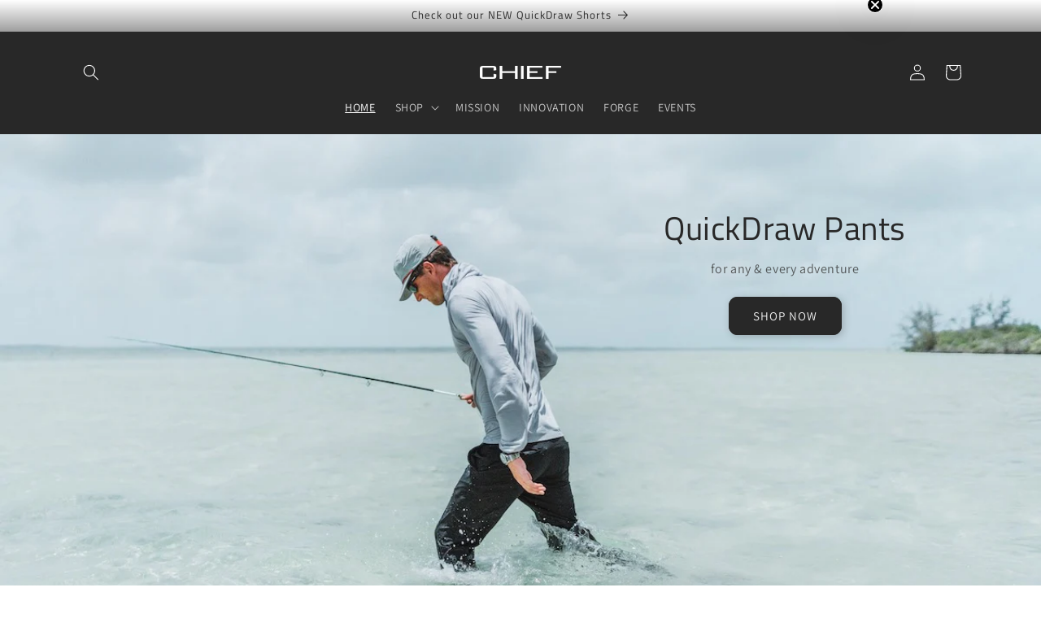

--- FILE ---
content_type: text/css;charset=utf-8
request_url: https://use.typekit.net/wnn8gxg.css
body_size: 565
content:
/*
 * The Typekit service used to deliver this font or fonts for use on websites
 * is provided by Adobe and is subject to these Terms of Use
 * http://www.adobe.com/products/eulas/tou_typekit. For font license
 * information, see the list below.
 *
 * avalanche:
 *   - http://typekit.com/eulas/00000000000000007735b6f6
 * aviano-future:
 *   - http://typekit.com/eulas/000000000000000077359d43
 *   - http://typekit.com/eulas/000000000000000077359d4b
 * cadogan:
 *   - http://typekit.com/eulas/00000000000000007735c0ae
 *
 * © 2009-2026 Adobe Systems Incorporated. All Rights Reserved.
 */
/*{"last_published":"2023-10-17 21:43:10 UTC"}*/

@import url("https://p.typekit.net/p.css?s=1&k=wnn8gxg&ht=tk&f=9688.9691.37639.41773&a=14678497&app=typekit&e=css");

@font-face {
font-family:"aviano-future";
src:url("https://use.typekit.net/af/16e5ab/000000000000000077359d43/30/l?subset_id=2&fvd=n4&v=3") format("woff2"),url("https://use.typekit.net/af/16e5ab/000000000000000077359d43/30/d?subset_id=2&fvd=n4&v=3") format("woff"),url("https://use.typekit.net/af/16e5ab/000000000000000077359d43/30/a?subset_id=2&fvd=n4&v=3") format("opentype");
font-display:auto;font-style:normal;font-weight:400;font-stretch:normal;
}

@font-face {
font-family:"aviano-future";
src:url("https://use.typekit.net/af/f39972/000000000000000077359d4b/30/l?primer=7cdcb44be4a7db8877ffa5c0007b8dd865b3bbc383831fe2ea177f62257a9191&fvd=i7&v=3") format("woff2"),url("https://use.typekit.net/af/f39972/000000000000000077359d4b/30/d?primer=7cdcb44be4a7db8877ffa5c0007b8dd865b3bbc383831fe2ea177f62257a9191&fvd=i7&v=3") format("woff"),url("https://use.typekit.net/af/f39972/000000000000000077359d4b/30/a?primer=7cdcb44be4a7db8877ffa5c0007b8dd865b3bbc383831fe2ea177f62257a9191&fvd=i7&v=3") format("opentype");
font-display:auto;font-style:italic;font-weight:700;font-stretch:normal;
}

@font-face {
font-family:"cadogan";
src:url("https://use.typekit.net/af/e385de/00000000000000007735c0ae/30/l?primer=7cdcb44be4a7db8877ffa5c0007b8dd865b3bbc383831fe2ea177f62257a9191&fvd=n4&v=3") format("woff2"),url("https://use.typekit.net/af/e385de/00000000000000007735c0ae/30/d?primer=7cdcb44be4a7db8877ffa5c0007b8dd865b3bbc383831fe2ea177f62257a9191&fvd=n4&v=3") format("woff"),url("https://use.typekit.net/af/e385de/00000000000000007735c0ae/30/a?primer=7cdcb44be4a7db8877ffa5c0007b8dd865b3bbc383831fe2ea177f62257a9191&fvd=n4&v=3") format("opentype");
font-display:auto;font-style:normal;font-weight:400;font-stretch:normal;
}

@font-face {
font-family:"avalanche";
src:url("https://use.typekit.net/af/06d0b2/00000000000000007735b6f6/30/l?primer=7cdcb44be4a7db8877ffa5c0007b8dd865b3bbc383831fe2ea177f62257a9191&fvd=n4&v=3") format("woff2"),url("https://use.typekit.net/af/06d0b2/00000000000000007735b6f6/30/d?primer=7cdcb44be4a7db8877ffa5c0007b8dd865b3bbc383831fe2ea177f62257a9191&fvd=n4&v=3") format("woff"),url("https://use.typekit.net/af/06d0b2/00000000000000007735b6f6/30/a?primer=7cdcb44be4a7db8877ffa5c0007b8dd865b3bbc383831fe2ea177f62257a9191&fvd=n4&v=3") format("opentype");
font-display:auto;font-style:normal;font-weight:400;font-stretch:normal;
}

.tk-aviano-future { font-family: "aviano-future",sans-serif; }
.tk-cadogan { font-family: "cadogan",sans-serif; }
.tk-avalanche { font-family: "avalanche",sans-serif; }


--- FILE ---
content_type: text/javascript; charset=utf-8
request_url: https://chiefprovisions.com/products/captain-hat.js
body_size: 735
content:
{"id":7039152422948,"title":"CHIEF Logo Hat","handle":"captain-hat","description":"\u003cp\u003eOur signature logo hat! Utilizing performance tech fabric, this hat is perfect for all your daily adventures, especially when you are on the water. With an adjustable fit, this hat will enhance any \u0026amp; every adventure, ensuring the sun stays off your face, and the fish stay in view. #thisisit\u003c\/p\u003e","published_at":"2024-12-12T13:16:25-06:00","created_at":"2022-05-22T10:07:07-05:00","vendor":"chief-provisions","type":"Hat","tags":["hats"],"price":3200,"price_min":3200,"price_max":3200,"available":true,"price_varies":false,"compare_at_price":null,"compare_at_price_min":0,"compare_at_price_max":0,"compare_at_price_varies":false,"variants":[{"id":40235056529444,"title":"Char","option1":"Char","option2":null,"option3":null,"sku":"","requires_shipping":true,"taxable":true,"featured_image":{"id":30590326931492,"product_id":7039152422948,"position":2,"created_at":"2022-10-11T09:58:32-05:00","updated_at":"2024-09-26T20:40:35-05:00","alt":"CHIEF Logo Hat Char Front","width":1773,"height":1773,"src":"https:\/\/cdn.shopify.com\/s\/files\/1\/0566\/5547\/8820\/products\/CHIEF_Logo_Hat_Char_Front.jpg?v=1727401235","variant_ids":[40235056529444]},"available":true,"name":"CHIEF Logo Hat - Char","public_title":"Char","options":["Char"],"price":3200,"weight":80,"compare_at_price":null,"inventory_management":"shopify","barcode":"","featured_media":{"alt":"CHIEF Logo Hat Char Front","id":22983743209508,"position":2,"preview_image":{"aspect_ratio":1.0,"height":1773,"width":1773,"src":"https:\/\/cdn.shopify.com\/s\/files\/1\/0566\/5547\/8820\/products\/CHIEF_Logo_Hat_Char_Front.jpg?v=1727401235"}},"requires_selling_plan":false,"selling_plan_allocations":[]},{"id":40279276945444,"title":"Steel","option1":"Steel","option2":null,"option3":null,"sku":"","requires_shipping":true,"taxable":true,"featured_image":{"id":30590345510948,"product_id":7039152422948,"position":5,"created_at":"2022-10-11T10:03:14-05:00","updated_at":"2024-09-26T20:38:41-05:00","alt":"CHIEF Logo Hat Steel","width":1773,"height":1773,"src":"https:\/\/cdn.shopify.com\/s\/files\/1\/0566\/5547\/8820\/products\/CHIEF_Logo_Hat_Steel.jpg?v=1727401121","variant_ids":[40279276945444]},"available":true,"name":"CHIEF Logo Hat - Steel","public_title":"Steel","options":["Steel"],"price":3200,"weight":80,"compare_at_price":null,"inventory_management":"shopify","barcode":"","featured_media":{"alt":"CHIEF Logo Hat Steel","id":22983761887268,"position":5,"preview_image":{"aspect_ratio":1.0,"height":1773,"width":1773,"src":"https:\/\/cdn.shopify.com\/s\/files\/1\/0566\/5547\/8820\/products\/CHIEF_Logo_Hat_Steel.jpg?v=1727401121"}},"requires_selling_plan":false,"selling_plan_allocations":[]}],"images":["\/\/cdn.shopify.com\/s\/files\/1\/0566\/5547\/8820\/products\/Dog_w_CHIEF_Logo_Hat_Char.jpg?v=1727402210","\/\/cdn.shopify.com\/s\/files\/1\/0566\/5547\/8820\/products\/CHIEF_Logo_Hat_Char_Front.jpg?v=1727401235","\/\/cdn.shopify.com\/s\/files\/1\/0566\/5547\/8820\/products\/CHIEF_Logo_Hat_Char_Side.jpg?v=1727401201","\/\/cdn.shopify.com\/s\/files\/1\/0566\/5547\/8820\/products\/CHIEF_Logo_Hat_Char_Angle_1.jpg?v=1727402245","\/\/cdn.shopify.com\/s\/files\/1\/0566\/5547\/8820\/products\/CHIEF_Logo_Hat_Steel.jpg?v=1727401121","\/\/cdn.shopify.com\/s\/files\/1\/0566\/5547\/8820\/products\/CHIEF_Logo_Hat_Steel_Side.jpg?v=1727402179"],"featured_image":"\/\/cdn.shopify.com\/s\/files\/1\/0566\/5547\/8820\/products\/Dog_w_CHIEF_Logo_Hat_Char.jpg?v=1727402210","options":[{"name":"Color","position":1,"values":["Char","Steel"]}],"url":"\/products\/captain-hat","media":[{"alt":"Dog w CHIEF Logo Hat Char","id":22983743766564,"position":1,"preview_image":{"aspect_ratio":1.0,"height":2813,"width":2813,"src":"https:\/\/cdn.shopify.com\/s\/files\/1\/0566\/5547\/8820\/products\/Dog_w_CHIEF_Logo_Hat_Char.jpg?v=1727402210"},"aspect_ratio":1.0,"height":2813,"media_type":"image","src":"https:\/\/cdn.shopify.com\/s\/files\/1\/0566\/5547\/8820\/products\/Dog_w_CHIEF_Logo_Hat_Char.jpg?v=1727402210","width":2813},{"alt":"CHIEF Logo Hat Char Front","id":22983743209508,"position":2,"preview_image":{"aspect_ratio":1.0,"height":1773,"width":1773,"src":"https:\/\/cdn.shopify.com\/s\/files\/1\/0566\/5547\/8820\/products\/CHIEF_Logo_Hat_Char_Front.jpg?v=1727401235"},"aspect_ratio":1.0,"height":1773,"media_type":"image","src":"https:\/\/cdn.shopify.com\/s\/files\/1\/0566\/5547\/8820\/products\/CHIEF_Logo_Hat_Char_Front.jpg?v=1727401235","width":1773},{"alt":"CHIEF Logo Hat Char Side","id":22983743242276,"position":3,"preview_image":{"aspect_ratio":1.0,"height":1773,"width":1773,"src":"https:\/\/cdn.shopify.com\/s\/files\/1\/0566\/5547\/8820\/products\/CHIEF_Logo_Hat_Char_Side.jpg?v=1727401201"},"aspect_ratio":1.0,"height":1773,"media_type":"image","src":"https:\/\/cdn.shopify.com\/s\/files\/1\/0566\/5547\/8820\/products\/CHIEF_Logo_Hat_Char_Side.jpg?v=1727401201","width":1773},{"alt":"CHIEF Logo Hat Steel Angle 1","id":22983743176740,"position":4,"preview_image":{"aspect_ratio":0.75,"height":2364,"width":1773,"src":"https:\/\/cdn.shopify.com\/s\/files\/1\/0566\/5547\/8820\/products\/CHIEF_Logo_Hat_Char_Angle_1.jpg?v=1727402245"},"aspect_ratio":0.75,"height":2364,"media_type":"image","src":"https:\/\/cdn.shopify.com\/s\/files\/1\/0566\/5547\/8820\/products\/CHIEF_Logo_Hat_Char_Angle_1.jpg?v=1727402245","width":1773},{"alt":"CHIEF Logo Hat Steel","id":22983761887268,"position":5,"preview_image":{"aspect_ratio":1.0,"height":1773,"width":1773,"src":"https:\/\/cdn.shopify.com\/s\/files\/1\/0566\/5547\/8820\/products\/CHIEF_Logo_Hat_Steel.jpg?v=1727401121"},"aspect_ratio":1.0,"height":1773,"media_type":"image","src":"https:\/\/cdn.shopify.com\/s\/files\/1\/0566\/5547\/8820\/products\/CHIEF_Logo_Hat_Steel.jpg?v=1727401121","width":1773},{"alt":"CHIEF Logo Hat Steel Side","id":22983761920036,"position":6,"preview_image":{"aspect_ratio":1.0,"height":1773,"width":1773,"src":"https:\/\/cdn.shopify.com\/s\/files\/1\/0566\/5547\/8820\/products\/CHIEF_Logo_Hat_Steel_Side.jpg?v=1727402179"},"aspect_ratio":1.0,"height":1773,"media_type":"image","src":"https:\/\/cdn.shopify.com\/s\/files\/1\/0566\/5547\/8820\/products\/CHIEF_Logo_Hat_Steel_Side.jpg?v=1727402179","width":1773}],"requires_selling_plan":false,"selling_plan_groups":[]}

--- FILE ---
content_type: text/javascript; charset=utf-8
request_url: https://chiefprovisions.com/products/quickdraw-pants.js
body_size: 3564
content:
{"id":7038686789668,"title":"QuickDraw Pants","handle":"quickdraw-pants","description":"\u003cp\u003eReady to take on the day, regardless of what it throws at you? Our stylish \u0026amp; functional men's work pants enable any and every adventure!\u003c\/p\u003e\n\u003cp\u003eFeaturing EDC focused QuickDraw pockets and our signature Oasis fabric, these lightweight, athleisure pants remain wrinkle free in any environment and set you up for success on the water, golf course, board room, or date night.\u003c\/p\u003e\n\u003cp\u003e#thisisit\u003c\/p\u003e","published_at":"2022-05-29T12:07:28-05:00","created_at":"2022-05-21T12:22:51-05:00","vendor":"chief-provisions","type":"Pants","tags":["apparel","pants","quickdraw"],"price":12800,"price_min":12800,"price_max":12800,"available":true,"price_varies":false,"compare_at_price":null,"compare_at_price_min":0,"compare_at_price_max":0,"compare_at_price_varies":false,"variants":[{"id":40335214608420,"title":"CHAR \/ 30x28","option1":"CHAR","option2":"30x28","option3":null,"sku":"","requires_shipping":true,"taxable":true,"featured_image":{"id":30732223774756,"product_id":7038686789668,"position":1,"created_at":"2022-11-07T10:48:41-06:00","updated_at":"2024-09-26T22:28:48-05:00","alt":"CHAR 32x34","width":3049,"height":3049,"src":"https:\/\/cdn.shopify.com\/s\/files\/1\/0566\/5547\/8820\/products\/QuickDraw_Pants_CHAR_square_wading.jpg?v=1727407728","variant_ids":[40233967648804,40233967747108,40233967845412,40233967976484,40233968074788,40233968173092,40233968271396,40233968369700,40233968468004,40233968566308,40233968664612,40233968762916,40233968861220,40233968959524,40233969057828,40324175691812,40324175790116,40324353622052,40324353720356,40324362600484,40324362698788,40324362797092,40333914767396,40333914865700,40335214608420,40335214706724,40335214805028,40335214903332,40335292366884,40335292465188,40335292563492,40335292661796,40608541343780]},"available":true,"name":"QuickDraw Pants - CHAR \/ 30x28","public_title":"CHAR \/ 30x28","options":["CHAR","30x28"],"price":12800,"weight":300,"compare_at_price":null,"inventory_management":"shopify","barcode":"","featured_media":{"alt":"CHAR 32x34","id":23127187750948,"position":1,"preview_image":{"aspect_ratio":1.0,"height":3049,"width":3049,"src":"https:\/\/cdn.shopify.com\/s\/files\/1\/0566\/5547\/8820\/products\/QuickDraw_Pants_CHAR_square_wading.jpg?v=1727407728"}},"requires_selling_plan":false,"selling_plan_allocations":[]},{"id":40233967648804,"title":"CHAR \/ 30x30","option1":"CHAR","option2":"30x30","option3":null,"sku":"","requires_shipping":true,"taxable":true,"featured_image":{"id":30732223774756,"product_id":7038686789668,"position":1,"created_at":"2022-11-07T10:48:41-06:00","updated_at":"2024-09-26T22:28:48-05:00","alt":"CHAR 32x34","width":3049,"height":3049,"src":"https:\/\/cdn.shopify.com\/s\/files\/1\/0566\/5547\/8820\/products\/QuickDraw_Pants_CHAR_square_wading.jpg?v=1727407728","variant_ids":[40233967648804,40233967747108,40233967845412,40233967976484,40233968074788,40233968173092,40233968271396,40233968369700,40233968468004,40233968566308,40233968664612,40233968762916,40233968861220,40233968959524,40233969057828,40324175691812,40324175790116,40324353622052,40324353720356,40324362600484,40324362698788,40324362797092,40333914767396,40333914865700,40335214608420,40335214706724,40335214805028,40335214903332,40335292366884,40335292465188,40335292563492,40335292661796,40608541343780]},"available":true,"name":"QuickDraw Pants - CHAR \/ 30x30","public_title":"CHAR \/ 30x30","options":["CHAR","30x30"],"price":12800,"weight":300,"compare_at_price":null,"inventory_management":"shopify","barcode":"","featured_media":{"alt":"CHAR 32x34","id":23127187750948,"position":1,"preview_image":{"aspect_ratio":1.0,"height":3049,"width":3049,"src":"https:\/\/cdn.shopify.com\/s\/files\/1\/0566\/5547\/8820\/products\/QuickDraw_Pants_CHAR_square_wading.jpg?v=1727407728"}},"requires_selling_plan":false,"selling_plan_allocations":[]},{"id":40233967747108,"title":"CHAR \/ 30x32","option1":"CHAR","option2":"30x32","option3":null,"sku":"","requires_shipping":true,"taxable":true,"featured_image":{"id":30732223774756,"product_id":7038686789668,"position":1,"created_at":"2022-11-07T10:48:41-06:00","updated_at":"2024-09-26T22:28:48-05:00","alt":"CHAR 32x34","width":3049,"height":3049,"src":"https:\/\/cdn.shopify.com\/s\/files\/1\/0566\/5547\/8820\/products\/QuickDraw_Pants_CHAR_square_wading.jpg?v=1727407728","variant_ids":[40233967648804,40233967747108,40233967845412,40233967976484,40233968074788,40233968173092,40233968271396,40233968369700,40233968468004,40233968566308,40233968664612,40233968762916,40233968861220,40233968959524,40233969057828,40324175691812,40324175790116,40324353622052,40324353720356,40324362600484,40324362698788,40324362797092,40333914767396,40333914865700,40335214608420,40335214706724,40335214805028,40335214903332,40335292366884,40335292465188,40335292563492,40335292661796,40608541343780]},"available":true,"name":"QuickDraw Pants - CHAR \/ 30x32","public_title":"CHAR \/ 30x32","options":["CHAR","30x32"],"price":12800,"weight":300,"compare_at_price":null,"inventory_management":"shopify","barcode":"","featured_media":{"alt":"CHAR 32x34","id":23127187750948,"position":1,"preview_image":{"aspect_ratio":1.0,"height":3049,"width":3049,"src":"https:\/\/cdn.shopify.com\/s\/files\/1\/0566\/5547\/8820\/products\/QuickDraw_Pants_CHAR_square_wading.jpg?v=1727407728"}},"requires_selling_plan":false,"selling_plan_allocations":[]},{"id":40233967845412,"title":"CHAR \/ 30x34","option1":"CHAR","option2":"30x34","option3":null,"sku":"","requires_shipping":true,"taxable":true,"featured_image":{"id":30732223774756,"product_id":7038686789668,"position":1,"created_at":"2022-11-07T10:48:41-06:00","updated_at":"2024-09-26T22:28:48-05:00","alt":"CHAR 32x34","width":3049,"height":3049,"src":"https:\/\/cdn.shopify.com\/s\/files\/1\/0566\/5547\/8820\/products\/QuickDraw_Pants_CHAR_square_wading.jpg?v=1727407728","variant_ids":[40233967648804,40233967747108,40233967845412,40233967976484,40233968074788,40233968173092,40233968271396,40233968369700,40233968468004,40233968566308,40233968664612,40233968762916,40233968861220,40233968959524,40233969057828,40324175691812,40324175790116,40324353622052,40324353720356,40324362600484,40324362698788,40324362797092,40333914767396,40333914865700,40335214608420,40335214706724,40335214805028,40335214903332,40335292366884,40335292465188,40335292563492,40335292661796,40608541343780]},"available":true,"name":"QuickDraw Pants - CHAR \/ 30x34","public_title":"CHAR \/ 30x34","options":["CHAR","30x34"],"price":12800,"weight":300,"compare_at_price":null,"inventory_management":"shopify","barcode":"","featured_media":{"alt":"CHAR 32x34","id":23127187750948,"position":1,"preview_image":{"aspect_ratio":1.0,"height":3049,"width":3049,"src":"https:\/\/cdn.shopify.com\/s\/files\/1\/0566\/5547\/8820\/products\/QuickDraw_Pants_CHAR_square_wading.jpg?v=1727407728"}},"requires_selling_plan":false,"selling_plan_allocations":[]},{"id":40335292366884,"title":"CHAR \/ 31x28","option1":"CHAR","option2":"31x28","option3":null,"sku":"","requires_shipping":true,"taxable":true,"featured_image":{"id":30732223774756,"product_id":7038686789668,"position":1,"created_at":"2022-11-07T10:48:41-06:00","updated_at":"2024-09-26T22:28:48-05:00","alt":"CHAR 32x34","width":3049,"height":3049,"src":"https:\/\/cdn.shopify.com\/s\/files\/1\/0566\/5547\/8820\/products\/QuickDraw_Pants_CHAR_square_wading.jpg?v=1727407728","variant_ids":[40233967648804,40233967747108,40233967845412,40233967976484,40233968074788,40233968173092,40233968271396,40233968369700,40233968468004,40233968566308,40233968664612,40233968762916,40233968861220,40233968959524,40233969057828,40324175691812,40324175790116,40324353622052,40324353720356,40324362600484,40324362698788,40324362797092,40333914767396,40333914865700,40335214608420,40335214706724,40335214805028,40335214903332,40335292366884,40335292465188,40335292563492,40335292661796,40608541343780]},"available":true,"name":"QuickDraw Pants - CHAR \/ 31x28","public_title":"CHAR \/ 31x28","options":["CHAR","31x28"],"price":12800,"weight":300,"compare_at_price":null,"inventory_management":"shopify","barcode":"","featured_media":{"alt":"CHAR 32x34","id":23127187750948,"position":1,"preview_image":{"aspect_ratio":1.0,"height":3049,"width":3049,"src":"https:\/\/cdn.shopify.com\/s\/files\/1\/0566\/5547\/8820\/products\/QuickDraw_Pants_CHAR_square_wading.jpg?v=1727407728"}},"requires_selling_plan":false,"selling_plan_allocations":[]},{"id":40335292465188,"title":"CHAR \/ 31x30","option1":"CHAR","option2":"31x30","option3":null,"sku":"","requires_shipping":true,"taxable":true,"featured_image":{"id":30732223774756,"product_id":7038686789668,"position":1,"created_at":"2022-11-07T10:48:41-06:00","updated_at":"2024-09-26T22:28:48-05:00","alt":"CHAR 32x34","width":3049,"height":3049,"src":"https:\/\/cdn.shopify.com\/s\/files\/1\/0566\/5547\/8820\/products\/QuickDraw_Pants_CHAR_square_wading.jpg?v=1727407728","variant_ids":[40233967648804,40233967747108,40233967845412,40233967976484,40233968074788,40233968173092,40233968271396,40233968369700,40233968468004,40233968566308,40233968664612,40233968762916,40233968861220,40233968959524,40233969057828,40324175691812,40324175790116,40324353622052,40324353720356,40324362600484,40324362698788,40324362797092,40333914767396,40333914865700,40335214608420,40335214706724,40335214805028,40335214903332,40335292366884,40335292465188,40335292563492,40335292661796,40608541343780]},"available":true,"name":"QuickDraw Pants - CHAR \/ 31x30","public_title":"CHAR \/ 31x30","options":["CHAR","31x30"],"price":12800,"weight":300,"compare_at_price":null,"inventory_management":"shopify","barcode":"","featured_media":{"alt":"CHAR 32x34","id":23127187750948,"position":1,"preview_image":{"aspect_ratio":1.0,"height":3049,"width":3049,"src":"https:\/\/cdn.shopify.com\/s\/files\/1\/0566\/5547\/8820\/products\/QuickDraw_Pants_CHAR_square_wading.jpg?v=1727407728"}},"requires_selling_plan":false,"selling_plan_allocations":[]},{"id":40335292563492,"title":"CHAR \/ 31x32","option1":"CHAR","option2":"31x32","option3":null,"sku":"","requires_shipping":true,"taxable":true,"featured_image":{"id":30732223774756,"product_id":7038686789668,"position":1,"created_at":"2022-11-07T10:48:41-06:00","updated_at":"2024-09-26T22:28:48-05:00","alt":"CHAR 32x34","width":3049,"height":3049,"src":"https:\/\/cdn.shopify.com\/s\/files\/1\/0566\/5547\/8820\/products\/QuickDraw_Pants_CHAR_square_wading.jpg?v=1727407728","variant_ids":[40233967648804,40233967747108,40233967845412,40233967976484,40233968074788,40233968173092,40233968271396,40233968369700,40233968468004,40233968566308,40233968664612,40233968762916,40233968861220,40233968959524,40233969057828,40324175691812,40324175790116,40324353622052,40324353720356,40324362600484,40324362698788,40324362797092,40333914767396,40333914865700,40335214608420,40335214706724,40335214805028,40335214903332,40335292366884,40335292465188,40335292563492,40335292661796,40608541343780]},"available":true,"name":"QuickDraw Pants - CHAR \/ 31x32","public_title":"CHAR \/ 31x32","options":["CHAR","31x32"],"price":12800,"weight":300,"compare_at_price":null,"inventory_management":"shopify","barcode":"","featured_media":{"alt":"CHAR 32x34","id":23127187750948,"position":1,"preview_image":{"aspect_ratio":1.0,"height":3049,"width":3049,"src":"https:\/\/cdn.shopify.com\/s\/files\/1\/0566\/5547\/8820\/products\/QuickDraw_Pants_CHAR_square_wading.jpg?v=1727407728"}},"requires_selling_plan":false,"selling_plan_allocations":[]},{"id":40335292661796,"title":"CHAR \/ 31x34","option1":"CHAR","option2":"31x34","option3":null,"sku":"","requires_shipping":true,"taxable":true,"featured_image":{"id":30732223774756,"product_id":7038686789668,"position":1,"created_at":"2022-11-07T10:48:41-06:00","updated_at":"2024-09-26T22:28:48-05:00","alt":"CHAR 32x34","width":3049,"height":3049,"src":"https:\/\/cdn.shopify.com\/s\/files\/1\/0566\/5547\/8820\/products\/QuickDraw_Pants_CHAR_square_wading.jpg?v=1727407728","variant_ids":[40233967648804,40233967747108,40233967845412,40233967976484,40233968074788,40233968173092,40233968271396,40233968369700,40233968468004,40233968566308,40233968664612,40233968762916,40233968861220,40233968959524,40233969057828,40324175691812,40324175790116,40324353622052,40324353720356,40324362600484,40324362698788,40324362797092,40333914767396,40333914865700,40335214608420,40335214706724,40335214805028,40335214903332,40335292366884,40335292465188,40335292563492,40335292661796,40608541343780]},"available":true,"name":"QuickDraw Pants - CHAR \/ 31x34","public_title":"CHAR \/ 31x34","options":["CHAR","31x34"],"price":12800,"weight":300,"compare_at_price":null,"inventory_management":"shopify","barcode":"","featured_media":{"alt":"CHAR 32x34","id":23127187750948,"position":1,"preview_image":{"aspect_ratio":1.0,"height":3049,"width":3049,"src":"https:\/\/cdn.shopify.com\/s\/files\/1\/0566\/5547\/8820\/products\/QuickDraw_Pants_CHAR_square_wading.jpg?v=1727407728"}},"requires_selling_plan":false,"selling_plan_allocations":[]},{"id":40335214706724,"title":"CHAR \/ 32x28","option1":"CHAR","option2":"32x28","option3":null,"sku":"","requires_shipping":true,"taxable":true,"featured_image":{"id":30732223774756,"product_id":7038686789668,"position":1,"created_at":"2022-11-07T10:48:41-06:00","updated_at":"2024-09-26T22:28:48-05:00","alt":"CHAR 32x34","width":3049,"height":3049,"src":"https:\/\/cdn.shopify.com\/s\/files\/1\/0566\/5547\/8820\/products\/QuickDraw_Pants_CHAR_square_wading.jpg?v=1727407728","variant_ids":[40233967648804,40233967747108,40233967845412,40233967976484,40233968074788,40233968173092,40233968271396,40233968369700,40233968468004,40233968566308,40233968664612,40233968762916,40233968861220,40233968959524,40233969057828,40324175691812,40324175790116,40324353622052,40324353720356,40324362600484,40324362698788,40324362797092,40333914767396,40333914865700,40335214608420,40335214706724,40335214805028,40335214903332,40335292366884,40335292465188,40335292563492,40335292661796,40608541343780]},"available":true,"name":"QuickDraw Pants - CHAR \/ 32x28","public_title":"CHAR \/ 32x28","options":["CHAR","32x28"],"price":12800,"weight":300,"compare_at_price":null,"inventory_management":"shopify","barcode":"","featured_media":{"alt":"CHAR 32x34","id":23127187750948,"position":1,"preview_image":{"aspect_ratio":1.0,"height":3049,"width":3049,"src":"https:\/\/cdn.shopify.com\/s\/files\/1\/0566\/5547\/8820\/products\/QuickDraw_Pants_CHAR_square_wading.jpg?v=1727407728"}},"requires_selling_plan":false,"selling_plan_allocations":[]},{"id":40233967976484,"title":"CHAR \/ 32x30","option1":"CHAR","option2":"32x30","option3":null,"sku":"","requires_shipping":true,"taxable":true,"featured_image":{"id":30732223774756,"product_id":7038686789668,"position":1,"created_at":"2022-11-07T10:48:41-06:00","updated_at":"2024-09-26T22:28:48-05:00","alt":"CHAR 32x34","width":3049,"height":3049,"src":"https:\/\/cdn.shopify.com\/s\/files\/1\/0566\/5547\/8820\/products\/QuickDraw_Pants_CHAR_square_wading.jpg?v=1727407728","variant_ids":[40233967648804,40233967747108,40233967845412,40233967976484,40233968074788,40233968173092,40233968271396,40233968369700,40233968468004,40233968566308,40233968664612,40233968762916,40233968861220,40233968959524,40233969057828,40324175691812,40324175790116,40324353622052,40324353720356,40324362600484,40324362698788,40324362797092,40333914767396,40333914865700,40335214608420,40335214706724,40335214805028,40335214903332,40335292366884,40335292465188,40335292563492,40335292661796,40608541343780]},"available":true,"name":"QuickDraw Pants - CHAR \/ 32x30","public_title":"CHAR \/ 32x30","options":["CHAR","32x30"],"price":12800,"weight":300,"compare_at_price":null,"inventory_management":"shopify","barcode":"","featured_media":{"alt":"CHAR 32x34","id":23127187750948,"position":1,"preview_image":{"aspect_ratio":1.0,"height":3049,"width":3049,"src":"https:\/\/cdn.shopify.com\/s\/files\/1\/0566\/5547\/8820\/products\/QuickDraw_Pants_CHAR_square_wading.jpg?v=1727407728"}},"requires_selling_plan":false,"selling_plan_allocations":[]},{"id":40233968074788,"title":"CHAR \/ 32x32","option1":"CHAR","option2":"32x32","option3":null,"sku":"","requires_shipping":true,"taxable":true,"featured_image":{"id":30732223774756,"product_id":7038686789668,"position":1,"created_at":"2022-11-07T10:48:41-06:00","updated_at":"2024-09-26T22:28:48-05:00","alt":"CHAR 32x34","width":3049,"height":3049,"src":"https:\/\/cdn.shopify.com\/s\/files\/1\/0566\/5547\/8820\/products\/QuickDraw_Pants_CHAR_square_wading.jpg?v=1727407728","variant_ids":[40233967648804,40233967747108,40233967845412,40233967976484,40233968074788,40233968173092,40233968271396,40233968369700,40233968468004,40233968566308,40233968664612,40233968762916,40233968861220,40233968959524,40233969057828,40324175691812,40324175790116,40324353622052,40324353720356,40324362600484,40324362698788,40324362797092,40333914767396,40333914865700,40335214608420,40335214706724,40335214805028,40335214903332,40335292366884,40335292465188,40335292563492,40335292661796,40608541343780]},"available":true,"name":"QuickDraw Pants - CHAR \/ 32x32","public_title":"CHAR \/ 32x32","options":["CHAR","32x32"],"price":12800,"weight":300,"compare_at_price":null,"inventory_management":"shopify","barcode":"","featured_media":{"alt":"CHAR 32x34","id":23127187750948,"position":1,"preview_image":{"aspect_ratio":1.0,"height":3049,"width":3049,"src":"https:\/\/cdn.shopify.com\/s\/files\/1\/0566\/5547\/8820\/products\/QuickDraw_Pants_CHAR_square_wading.jpg?v=1727407728"}},"requires_selling_plan":false,"selling_plan_allocations":[]},{"id":40233968173092,"title":"CHAR \/ 32x34","option1":"CHAR","option2":"32x34","option3":null,"sku":"","requires_shipping":true,"taxable":true,"featured_image":{"id":30732223774756,"product_id":7038686789668,"position":1,"created_at":"2022-11-07T10:48:41-06:00","updated_at":"2024-09-26T22:28:48-05:00","alt":"CHAR 32x34","width":3049,"height":3049,"src":"https:\/\/cdn.shopify.com\/s\/files\/1\/0566\/5547\/8820\/products\/QuickDraw_Pants_CHAR_square_wading.jpg?v=1727407728","variant_ids":[40233967648804,40233967747108,40233967845412,40233967976484,40233968074788,40233968173092,40233968271396,40233968369700,40233968468004,40233968566308,40233968664612,40233968762916,40233968861220,40233968959524,40233969057828,40324175691812,40324175790116,40324353622052,40324353720356,40324362600484,40324362698788,40324362797092,40333914767396,40333914865700,40335214608420,40335214706724,40335214805028,40335214903332,40335292366884,40335292465188,40335292563492,40335292661796,40608541343780]},"available":true,"name":"QuickDraw Pants - CHAR \/ 32x34","public_title":"CHAR \/ 32x34","options":["CHAR","32x34"],"price":12800,"weight":300,"compare_at_price":null,"inventory_management":"shopify","barcode":"","featured_media":{"alt":"CHAR 32x34","id":23127187750948,"position":1,"preview_image":{"aspect_ratio":1.0,"height":3049,"width":3049,"src":"https:\/\/cdn.shopify.com\/s\/files\/1\/0566\/5547\/8820\/products\/QuickDraw_Pants_CHAR_square_wading.jpg?v=1727407728"}},"requires_selling_plan":false,"selling_plan_allocations":[]},{"id":40335214805028,"title":"CHAR \/ 32x36","option1":"CHAR","option2":"32x36","option3":null,"sku":"","requires_shipping":true,"taxable":true,"featured_image":{"id":30732223774756,"product_id":7038686789668,"position":1,"created_at":"2022-11-07T10:48:41-06:00","updated_at":"2024-09-26T22:28:48-05:00","alt":"CHAR 32x34","width":3049,"height":3049,"src":"https:\/\/cdn.shopify.com\/s\/files\/1\/0566\/5547\/8820\/products\/QuickDraw_Pants_CHAR_square_wading.jpg?v=1727407728","variant_ids":[40233967648804,40233967747108,40233967845412,40233967976484,40233968074788,40233968173092,40233968271396,40233968369700,40233968468004,40233968566308,40233968664612,40233968762916,40233968861220,40233968959524,40233969057828,40324175691812,40324175790116,40324353622052,40324353720356,40324362600484,40324362698788,40324362797092,40333914767396,40333914865700,40335214608420,40335214706724,40335214805028,40335214903332,40335292366884,40335292465188,40335292563492,40335292661796,40608541343780]},"available":true,"name":"QuickDraw Pants - CHAR \/ 32x36","public_title":"CHAR \/ 32x36","options":["CHAR","32x36"],"price":12800,"weight":300,"compare_at_price":null,"inventory_management":"shopify","barcode":"","featured_media":{"alt":"CHAR 32x34","id":23127187750948,"position":1,"preview_image":{"aspect_ratio":1.0,"height":3049,"width":3049,"src":"https:\/\/cdn.shopify.com\/s\/files\/1\/0566\/5547\/8820\/products\/QuickDraw_Pants_CHAR_square_wading.jpg?v=1727407728"}},"requires_selling_plan":false,"selling_plan_allocations":[]},{"id":40324362600484,"title":"CHAR \/ 33x30","option1":"CHAR","option2":"33x30","option3":null,"sku":"","requires_shipping":true,"taxable":true,"featured_image":{"id":30732223774756,"product_id":7038686789668,"position":1,"created_at":"2022-11-07T10:48:41-06:00","updated_at":"2024-09-26T22:28:48-05:00","alt":"CHAR 32x34","width":3049,"height":3049,"src":"https:\/\/cdn.shopify.com\/s\/files\/1\/0566\/5547\/8820\/products\/QuickDraw_Pants_CHAR_square_wading.jpg?v=1727407728","variant_ids":[40233967648804,40233967747108,40233967845412,40233967976484,40233968074788,40233968173092,40233968271396,40233968369700,40233968468004,40233968566308,40233968664612,40233968762916,40233968861220,40233968959524,40233969057828,40324175691812,40324175790116,40324353622052,40324353720356,40324362600484,40324362698788,40324362797092,40333914767396,40333914865700,40335214608420,40335214706724,40335214805028,40335214903332,40335292366884,40335292465188,40335292563492,40335292661796,40608541343780]},"available":true,"name":"QuickDraw Pants - CHAR \/ 33x30","public_title":"CHAR \/ 33x30","options":["CHAR","33x30"],"price":12800,"weight":300,"compare_at_price":null,"inventory_management":"shopify","barcode":"","featured_media":{"alt":"CHAR 32x34","id":23127187750948,"position":1,"preview_image":{"aspect_ratio":1.0,"height":3049,"width":3049,"src":"https:\/\/cdn.shopify.com\/s\/files\/1\/0566\/5547\/8820\/products\/QuickDraw_Pants_CHAR_square_wading.jpg?v=1727407728"}},"requires_selling_plan":false,"selling_plan_allocations":[]},{"id":40324353622052,"title":"CHAR \/ 33x32","option1":"CHAR","option2":"33x32","option3":null,"sku":"","requires_shipping":true,"taxable":true,"featured_image":{"id":30732223774756,"product_id":7038686789668,"position":1,"created_at":"2022-11-07T10:48:41-06:00","updated_at":"2024-09-26T22:28:48-05:00","alt":"CHAR 32x34","width":3049,"height":3049,"src":"https:\/\/cdn.shopify.com\/s\/files\/1\/0566\/5547\/8820\/products\/QuickDraw_Pants_CHAR_square_wading.jpg?v=1727407728","variant_ids":[40233967648804,40233967747108,40233967845412,40233967976484,40233968074788,40233968173092,40233968271396,40233968369700,40233968468004,40233968566308,40233968664612,40233968762916,40233968861220,40233968959524,40233969057828,40324175691812,40324175790116,40324353622052,40324353720356,40324362600484,40324362698788,40324362797092,40333914767396,40333914865700,40335214608420,40335214706724,40335214805028,40335214903332,40335292366884,40335292465188,40335292563492,40335292661796,40608541343780]},"available":true,"name":"QuickDraw Pants - CHAR \/ 33x32","public_title":"CHAR \/ 33x32","options":["CHAR","33x32"],"price":12800,"weight":300,"compare_at_price":null,"inventory_management":"shopify","barcode":"","featured_media":{"alt":"CHAR 32x34","id":23127187750948,"position":1,"preview_image":{"aspect_ratio":1.0,"height":3049,"width":3049,"src":"https:\/\/cdn.shopify.com\/s\/files\/1\/0566\/5547\/8820\/products\/QuickDraw_Pants_CHAR_square_wading.jpg?v=1727407728"}},"requires_selling_plan":false,"selling_plan_allocations":[]},{"id":40324353720356,"title":"CHAR \/ 33x34","option1":"CHAR","option2":"33x34","option3":null,"sku":"","requires_shipping":true,"taxable":true,"featured_image":{"id":30732223774756,"product_id":7038686789668,"position":1,"created_at":"2022-11-07T10:48:41-06:00","updated_at":"2024-09-26T22:28:48-05:00","alt":"CHAR 32x34","width":3049,"height":3049,"src":"https:\/\/cdn.shopify.com\/s\/files\/1\/0566\/5547\/8820\/products\/QuickDraw_Pants_CHAR_square_wading.jpg?v=1727407728","variant_ids":[40233967648804,40233967747108,40233967845412,40233967976484,40233968074788,40233968173092,40233968271396,40233968369700,40233968468004,40233968566308,40233968664612,40233968762916,40233968861220,40233968959524,40233969057828,40324175691812,40324175790116,40324353622052,40324353720356,40324362600484,40324362698788,40324362797092,40333914767396,40333914865700,40335214608420,40335214706724,40335214805028,40335214903332,40335292366884,40335292465188,40335292563492,40335292661796,40608541343780]},"available":true,"name":"QuickDraw Pants - CHAR \/ 33x34","public_title":"CHAR \/ 33x34","options":["CHAR","33x34"],"price":12800,"weight":300,"compare_at_price":null,"inventory_management":"shopify","barcode":"","featured_media":{"alt":"CHAR 32x34","id":23127187750948,"position":1,"preview_image":{"aspect_ratio":1.0,"height":3049,"width":3049,"src":"https:\/\/cdn.shopify.com\/s\/files\/1\/0566\/5547\/8820\/products\/QuickDraw_Pants_CHAR_square_wading.jpg?v=1727407728"}},"requires_selling_plan":false,"selling_plan_allocations":[]},{"id":40333914767396,"title":"CHAR \/ 33x36","option1":"CHAR","option2":"33x36","option3":null,"sku":"","requires_shipping":true,"taxable":true,"featured_image":{"id":30732223774756,"product_id":7038686789668,"position":1,"created_at":"2022-11-07T10:48:41-06:00","updated_at":"2024-09-26T22:28:48-05:00","alt":"CHAR 32x34","width":3049,"height":3049,"src":"https:\/\/cdn.shopify.com\/s\/files\/1\/0566\/5547\/8820\/products\/QuickDraw_Pants_CHAR_square_wading.jpg?v=1727407728","variant_ids":[40233967648804,40233967747108,40233967845412,40233967976484,40233968074788,40233968173092,40233968271396,40233968369700,40233968468004,40233968566308,40233968664612,40233968762916,40233968861220,40233968959524,40233969057828,40324175691812,40324175790116,40324353622052,40324353720356,40324362600484,40324362698788,40324362797092,40333914767396,40333914865700,40335214608420,40335214706724,40335214805028,40335214903332,40335292366884,40335292465188,40335292563492,40335292661796,40608541343780]},"available":true,"name":"QuickDraw Pants - CHAR \/ 33x36","public_title":"CHAR \/ 33x36","options":["CHAR","33x36"],"price":12800,"weight":300,"compare_at_price":null,"inventory_management":"shopify","barcode":"","featured_media":{"alt":"CHAR 32x34","id":23127187750948,"position":1,"preview_image":{"aspect_ratio":1.0,"height":3049,"width":3049,"src":"https:\/\/cdn.shopify.com\/s\/files\/1\/0566\/5547\/8820\/products\/QuickDraw_Pants_CHAR_square_wading.jpg?v=1727407728"}},"requires_selling_plan":false,"selling_plan_allocations":[]},{"id":40335214903332,"title":"CHAR \/ 34x28","option1":"CHAR","option2":"34x28","option3":null,"sku":"","requires_shipping":true,"taxable":true,"featured_image":{"id":30732223774756,"product_id":7038686789668,"position":1,"created_at":"2022-11-07T10:48:41-06:00","updated_at":"2024-09-26T22:28:48-05:00","alt":"CHAR 32x34","width":3049,"height":3049,"src":"https:\/\/cdn.shopify.com\/s\/files\/1\/0566\/5547\/8820\/products\/QuickDraw_Pants_CHAR_square_wading.jpg?v=1727407728","variant_ids":[40233967648804,40233967747108,40233967845412,40233967976484,40233968074788,40233968173092,40233968271396,40233968369700,40233968468004,40233968566308,40233968664612,40233968762916,40233968861220,40233968959524,40233969057828,40324175691812,40324175790116,40324353622052,40324353720356,40324362600484,40324362698788,40324362797092,40333914767396,40333914865700,40335214608420,40335214706724,40335214805028,40335214903332,40335292366884,40335292465188,40335292563492,40335292661796,40608541343780]},"available":true,"name":"QuickDraw Pants - CHAR \/ 34x28","public_title":"CHAR \/ 34x28","options":["CHAR","34x28"],"price":12800,"weight":255,"compare_at_price":null,"inventory_management":"shopify","barcode":"","featured_media":{"alt":"CHAR 32x34","id":23127187750948,"position":1,"preview_image":{"aspect_ratio":1.0,"height":3049,"width":3049,"src":"https:\/\/cdn.shopify.com\/s\/files\/1\/0566\/5547\/8820\/products\/QuickDraw_Pants_CHAR_square_wading.jpg?v=1727407728"}},"requires_selling_plan":false,"selling_plan_allocations":[]},{"id":40233968271396,"title":"CHAR \/ 34x30","option1":"CHAR","option2":"34x30","option3":null,"sku":"","requires_shipping":true,"taxable":true,"featured_image":{"id":30732223774756,"product_id":7038686789668,"position":1,"created_at":"2022-11-07T10:48:41-06:00","updated_at":"2024-09-26T22:28:48-05:00","alt":"CHAR 32x34","width":3049,"height":3049,"src":"https:\/\/cdn.shopify.com\/s\/files\/1\/0566\/5547\/8820\/products\/QuickDraw_Pants_CHAR_square_wading.jpg?v=1727407728","variant_ids":[40233967648804,40233967747108,40233967845412,40233967976484,40233968074788,40233968173092,40233968271396,40233968369700,40233968468004,40233968566308,40233968664612,40233968762916,40233968861220,40233968959524,40233969057828,40324175691812,40324175790116,40324353622052,40324353720356,40324362600484,40324362698788,40324362797092,40333914767396,40333914865700,40335214608420,40335214706724,40335214805028,40335214903332,40335292366884,40335292465188,40335292563492,40335292661796,40608541343780]},"available":true,"name":"QuickDraw Pants - CHAR \/ 34x30","public_title":"CHAR \/ 34x30","options":["CHAR","34x30"],"price":12800,"weight":300,"compare_at_price":null,"inventory_management":"shopify","barcode":"","featured_media":{"alt":"CHAR 32x34","id":23127187750948,"position":1,"preview_image":{"aspect_ratio":1.0,"height":3049,"width":3049,"src":"https:\/\/cdn.shopify.com\/s\/files\/1\/0566\/5547\/8820\/products\/QuickDraw_Pants_CHAR_square_wading.jpg?v=1727407728"}},"requires_selling_plan":false,"selling_plan_allocations":[]},{"id":40233968369700,"title":"CHAR \/ 34x32","option1":"CHAR","option2":"34x32","option3":null,"sku":"","requires_shipping":true,"taxable":true,"featured_image":{"id":30732223774756,"product_id":7038686789668,"position":1,"created_at":"2022-11-07T10:48:41-06:00","updated_at":"2024-09-26T22:28:48-05:00","alt":"CHAR 32x34","width":3049,"height":3049,"src":"https:\/\/cdn.shopify.com\/s\/files\/1\/0566\/5547\/8820\/products\/QuickDraw_Pants_CHAR_square_wading.jpg?v=1727407728","variant_ids":[40233967648804,40233967747108,40233967845412,40233967976484,40233968074788,40233968173092,40233968271396,40233968369700,40233968468004,40233968566308,40233968664612,40233968762916,40233968861220,40233968959524,40233969057828,40324175691812,40324175790116,40324353622052,40324353720356,40324362600484,40324362698788,40324362797092,40333914767396,40333914865700,40335214608420,40335214706724,40335214805028,40335214903332,40335292366884,40335292465188,40335292563492,40335292661796,40608541343780]},"available":true,"name":"QuickDraw Pants - CHAR \/ 34x32","public_title":"CHAR \/ 34x32","options":["CHAR","34x32"],"price":12800,"weight":300,"compare_at_price":null,"inventory_management":"shopify","barcode":"","featured_media":{"alt":"CHAR 32x34","id":23127187750948,"position":1,"preview_image":{"aspect_ratio":1.0,"height":3049,"width":3049,"src":"https:\/\/cdn.shopify.com\/s\/files\/1\/0566\/5547\/8820\/products\/QuickDraw_Pants_CHAR_square_wading.jpg?v=1727407728"}},"requires_selling_plan":false,"selling_plan_allocations":[]},{"id":40233968468004,"title":"CHAR \/ 34x34","option1":"CHAR","option2":"34x34","option3":null,"sku":"","requires_shipping":true,"taxable":true,"featured_image":{"id":30732223774756,"product_id":7038686789668,"position":1,"created_at":"2022-11-07T10:48:41-06:00","updated_at":"2024-09-26T22:28:48-05:00","alt":"CHAR 32x34","width":3049,"height":3049,"src":"https:\/\/cdn.shopify.com\/s\/files\/1\/0566\/5547\/8820\/products\/QuickDraw_Pants_CHAR_square_wading.jpg?v=1727407728","variant_ids":[40233967648804,40233967747108,40233967845412,40233967976484,40233968074788,40233968173092,40233968271396,40233968369700,40233968468004,40233968566308,40233968664612,40233968762916,40233968861220,40233968959524,40233969057828,40324175691812,40324175790116,40324353622052,40324353720356,40324362600484,40324362698788,40324362797092,40333914767396,40333914865700,40335214608420,40335214706724,40335214805028,40335214903332,40335292366884,40335292465188,40335292563492,40335292661796,40608541343780]},"available":true,"name":"QuickDraw Pants - CHAR \/ 34x34","public_title":"CHAR \/ 34x34","options":["CHAR","34x34"],"price":12800,"weight":300,"compare_at_price":null,"inventory_management":"shopify","barcode":"","featured_media":{"alt":"CHAR 32x34","id":23127187750948,"position":1,"preview_image":{"aspect_ratio":1.0,"height":3049,"width":3049,"src":"https:\/\/cdn.shopify.com\/s\/files\/1\/0566\/5547\/8820\/products\/QuickDraw_Pants_CHAR_square_wading.jpg?v=1727407728"}},"requires_selling_plan":false,"selling_plan_allocations":[]},{"id":40333914865700,"title":"CHAR \/ 34x36","option1":"CHAR","option2":"34x36","option3":null,"sku":"","requires_shipping":true,"taxable":true,"featured_image":{"id":30732223774756,"product_id":7038686789668,"position":1,"created_at":"2022-11-07T10:48:41-06:00","updated_at":"2024-09-26T22:28:48-05:00","alt":"CHAR 32x34","width":3049,"height":3049,"src":"https:\/\/cdn.shopify.com\/s\/files\/1\/0566\/5547\/8820\/products\/QuickDraw_Pants_CHAR_square_wading.jpg?v=1727407728","variant_ids":[40233967648804,40233967747108,40233967845412,40233967976484,40233968074788,40233968173092,40233968271396,40233968369700,40233968468004,40233968566308,40233968664612,40233968762916,40233968861220,40233968959524,40233969057828,40324175691812,40324175790116,40324353622052,40324353720356,40324362600484,40324362698788,40324362797092,40333914767396,40333914865700,40335214608420,40335214706724,40335214805028,40335214903332,40335292366884,40335292465188,40335292563492,40335292661796,40608541343780]},"available":true,"name":"QuickDraw Pants - CHAR \/ 34x36","public_title":"CHAR \/ 34x36","options":["CHAR","34x36"],"price":12800,"weight":300,"compare_at_price":null,"inventory_management":"shopify","barcode":"","featured_media":{"alt":"CHAR 32x34","id":23127187750948,"position":1,"preview_image":{"aspect_ratio":1.0,"height":3049,"width":3049,"src":"https:\/\/cdn.shopify.com\/s\/files\/1\/0566\/5547\/8820\/products\/QuickDraw_Pants_CHAR_square_wading.jpg?v=1727407728"}},"requires_selling_plan":false,"selling_plan_allocations":[]},{"id":40324362698788,"title":"CHAR \/ 35x32","option1":"CHAR","option2":"35x32","option3":null,"sku":"","requires_shipping":true,"taxable":true,"featured_image":{"id":30732223774756,"product_id":7038686789668,"position":1,"created_at":"2022-11-07T10:48:41-06:00","updated_at":"2024-09-26T22:28:48-05:00","alt":"CHAR 32x34","width":3049,"height":3049,"src":"https:\/\/cdn.shopify.com\/s\/files\/1\/0566\/5547\/8820\/products\/QuickDraw_Pants_CHAR_square_wading.jpg?v=1727407728","variant_ids":[40233967648804,40233967747108,40233967845412,40233967976484,40233968074788,40233968173092,40233968271396,40233968369700,40233968468004,40233968566308,40233968664612,40233968762916,40233968861220,40233968959524,40233969057828,40324175691812,40324175790116,40324353622052,40324353720356,40324362600484,40324362698788,40324362797092,40333914767396,40333914865700,40335214608420,40335214706724,40335214805028,40335214903332,40335292366884,40335292465188,40335292563492,40335292661796,40608541343780]},"available":true,"name":"QuickDraw Pants - CHAR \/ 35x32","public_title":"CHAR \/ 35x32","options":["CHAR","35x32"],"price":12800,"weight":300,"compare_at_price":null,"inventory_management":"shopify","barcode":"","featured_media":{"alt":"CHAR 32x34","id":23127187750948,"position":1,"preview_image":{"aspect_ratio":1.0,"height":3049,"width":3049,"src":"https:\/\/cdn.shopify.com\/s\/files\/1\/0566\/5547\/8820\/products\/QuickDraw_Pants_CHAR_square_wading.jpg?v=1727407728"}},"requires_selling_plan":false,"selling_plan_allocations":[]},{"id":40324362797092,"title":"CHAR \/ 35x34","option1":"CHAR","option2":"35x34","option3":null,"sku":"","requires_shipping":true,"taxable":true,"featured_image":{"id":30732223774756,"product_id":7038686789668,"position":1,"created_at":"2022-11-07T10:48:41-06:00","updated_at":"2024-09-26T22:28:48-05:00","alt":"CHAR 32x34","width":3049,"height":3049,"src":"https:\/\/cdn.shopify.com\/s\/files\/1\/0566\/5547\/8820\/products\/QuickDraw_Pants_CHAR_square_wading.jpg?v=1727407728","variant_ids":[40233967648804,40233967747108,40233967845412,40233967976484,40233968074788,40233968173092,40233968271396,40233968369700,40233968468004,40233968566308,40233968664612,40233968762916,40233968861220,40233968959524,40233969057828,40324175691812,40324175790116,40324353622052,40324353720356,40324362600484,40324362698788,40324362797092,40333914767396,40333914865700,40335214608420,40335214706724,40335214805028,40335214903332,40335292366884,40335292465188,40335292563492,40335292661796,40608541343780]},"available":true,"name":"QuickDraw Pants - CHAR \/ 35x34","public_title":"CHAR \/ 35x34","options":["CHAR","35x34"],"price":12800,"weight":300,"compare_at_price":null,"inventory_management":"shopify","barcode":"","featured_media":{"alt":"CHAR 32x34","id":23127187750948,"position":1,"preview_image":{"aspect_ratio":1.0,"height":3049,"width":3049,"src":"https:\/\/cdn.shopify.com\/s\/files\/1\/0566\/5547\/8820\/products\/QuickDraw_Pants_CHAR_square_wading.jpg?v=1727407728"}},"requires_selling_plan":false,"selling_plan_allocations":[]},{"id":40608541343780,"title":"CHAR \/ 35x36","option1":"CHAR","option2":"35x36","option3":null,"sku":"","requires_shipping":true,"taxable":true,"featured_image":{"id":30732223774756,"product_id":7038686789668,"position":1,"created_at":"2022-11-07T10:48:41-06:00","updated_at":"2024-09-26T22:28:48-05:00","alt":"CHAR 32x34","width":3049,"height":3049,"src":"https:\/\/cdn.shopify.com\/s\/files\/1\/0566\/5547\/8820\/products\/QuickDraw_Pants_CHAR_square_wading.jpg?v=1727407728","variant_ids":[40233967648804,40233967747108,40233967845412,40233967976484,40233968074788,40233968173092,40233968271396,40233968369700,40233968468004,40233968566308,40233968664612,40233968762916,40233968861220,40233968959524,40233969057828,40324175691812,40324175790116,40324353622052,40324353720356,40324362600484,40324362698788,40324362797092,40333914767396,40333914865700,40335214608420,40335214706724,40335214805028,40335214903332,40335292366884,40335292465188,40335292563492,40335292661796,40608541343780]},"available":true,"name":"QuickDraw Pants - CHAR \/ 35x36","public_title":"CHAR \/ 35x36","options":["CHAR","35x36"],"price":12800,"weight":300,"compare_at_price":null,"inventory_management":"shopify","barcode":"","featured_media":{"alt":"CHAR 32x34","id":23127187750948,"position":1,"preview_image":{"aspect_ratio":1.0,"height":3049,"width":3049,"src":"https:\/\/cdn.shopify.com\/s\/files\/1\/0566\/5547\/8820\/products\/QuickDraw_Pants_CHAR_square_wading.jpg?v=1727407728"}},"requires_selling_plan":false,"selling_plan_allocations":[{"price_adjustments":[{"position":1,"price":12800}],"price":12800,"compare_at_price":12800,"per_delivery_price":12800,"selling_plan_id":21310930980,"selling_plan_group_id":"9b06c1d2d13ce4e9e4b8719bcff8eef6097ba595"}]},{"id":40324175691812,"title":"CHAR \/ 36x30","option1":"CHAR","option2":"36x30","option3":null,"sku":"","requires_shipping":true,"taxable":true,"featured_image":{"id":30732223774756,"product_id":7038686789668,"position":1,"created_at":"2022-11-07T10:48:41-06:00","updated_at":"2024-09-26T22:28:48-05:00","alt":"CHAR 32x34","width":3049,"height":3049,"src":"https:\/\/cdn.shopify.com\/s\/files\/1\/0566\/5547\/8820\/products\/QuickDraw_Pants_CHAR_square_wading.jpg?v=1727407728","variant_ids":[40233967648804,40233967747108,40233967845412,40233967976484,40233968074788,40233968173092,40233968271396,40233968369700,40233968468004,40233968566308,40233968664612,40233968762916,40233968861220,40233968959524,40233969057828,40324175691812,40324175790116,40324353622052,40324353720356,40324362600484,40324362698788,40324362797092,40333914767396,40333914865700,40335214608420,40335214706724,40335214805028,40335214903332,40335292366884,40335292465188,40335292563492,40335292661796,40608541343780]},"available":true,"name":"QuickDraw Pants - CHAR \/ 36x30","public_title":"CHAR \/ 36x30","options":["CHAR","36x30"],"price":12800,"weight":300,"compare_at_price":null,"inventory_management":"shopify","barcode":"","featured_media":{"alt":"CHAR 32x34","id":23127187750948,"position":1,"preview_image":{"aspect_ratio":1.0,"height":3049,"width":3049,"src":"https:\/\/cdn.shopify.com\/s\/files\/1\/0566\/5547\/8820\/products\/QuickDraw_Pants_CHAR_square_wading.jpg?v=1727407728"}},"requires_selling_plan":false,"selling_plan_allocations":[]},{"id":40233968566308,"title":"CHAR \/ 36x32","option1":"CHAR","option2":"36x32","option3":null,"sku":"","requires_shipping":true,"taxable":true,"featured_image":{"id":30732223774756,"product_id":7038686789668,"position":1,"created_at":"2022-11-07T10:48:41-06:00","updated_at":"2024-09-26T22:28:48-05:00","alt":"CHAR 32x34","width":3049,"height":3049,"src":"https:\/\/cdn.shopify.com\/s\/files\/1\/0566\/5547\/8820\/products\/QuickDraw_Pants_CHAR_square_wading.jpg?v=1727407728","variant_ids":[40233967648804,40233967747108,40233967845412,40233967976484,40233968074788,40233968173092,40233968271396,40233968369700,40233968468004,40233968566308,40233968664612,40233968762916,40233968861220,40233968959524,40233969057828,40324175691812,40324175790116,40324353622052,40324353720356,40324362600484,40324362698788,40324362797092,40333914767396,40333914865700,40335214608420,40335214706724,40335214805028,40335214903332,40335292366884,40335292465188,40335292563492,40335292661796,40608541343780]},"available":true,"name":"QuickDraw Pants - CHAR \/ 36x32","public_title":"CHAR \/ 36x32","options":["CHAR","36x32"],"price":12800,"weight":300,"compare_at_price":null,"inventory_management":"shopify","barcode":"","featured_media":{"alt":"CHAR 32x34","id":23127187750948,"position":1,"preview_image":{"aspect_ratio":1.0,"height":3049,"width":3049,"src":"https:\/\/cdn.shopify.com\/s\/files\/1\/0566\/5547\/8820\/products\/QuickDraw_Pants_CHAR_square_wading.jpg?v=1727407728"}},"requires_selling_plan":false,"selling_plan_allocations":[]},{"id":40233968664612,"title":"CHAR \/ 36x34","option1":"CHAR","option2":"36x34","option3":null,"sku":"","requires_shipping":true,"taxable":true,"featured_image":{"id":30732223774756,"product_id":7038686789668,"position":1,"created_at":"2022-11-07T10:48:41-06:00","updated_at":"2024-09-26T22:28:48-05:00","alt":"CHAR 32x34","width":3049,"height":3049,"src":"https:\/\/cdn.shopify.com\/s\/files\/1\/0566\/5547\/8820\/products\/QuickDraw_Pants_CHAR_square_wading.jpg?v=1727407728","variant_ids":[40233967648804,40233967747108,40233967845412,40233967976484,40233968074788,40233968173092,40233968271396,40233968369700,40233968468004,40233968566308,40233968664612,40233968762916,40233968861220,40233968959524,40233969057828,40324175691812,40324175790116,40324353622052,40324353720356,40324362600484,40324362698788,40324362797092,40333914767396,40333914865700,40335214608420,40335214706724,40335214805028,40335214903332,40335292366884,40335292465188,40335292563492,40335292661796,40608541343780]},"available":true,"name":"QuickDraw Pants - CHAR \/ 36x34","public_title":"CHAR \/ 36x34","options":["CHAR","36x34"],"price":12800,"weight":300,"compare_at_price":null,"inventory_management":"shopify","barcode":"","featured_media":{"alt":"CHAR 32x34","id":23127187750948,"position":1,"preview_image":{"aspect_ratio":1.0,"height":3049,"width":3049,"src":"https:\/\/cdn.shopify.com\/s\/files\/1\/0566\/5547\/8820\/products\/QuickDraw_Pants_CHAR_square_wading.jpg?v=1727407728"}},"requires_selling_plan":false,"selling_plan_allocations":[]},{"id":40233968762916,"title":"CHAR \/ 36x36","option1":"CHAR","option2":"36x36","option3":null,"sku":"","requires_shipping":true,"taxable":true,"featured_image":{"id":30732223774756,"product_id":7038686789668,"position":1,"created_at":"2022-11-07T10:48:41-06:00","updated_at":"2024-09-26T22:28:48-05:00","alt":"CHAR 32x34","width":3049,"height":3049,"src":"https:\/\/cdn.shopify.com\/s\/files\/1\/0566\/5547\/8820\/products\/QuickDraw_Pants_CHAR_square_wading.jpg?v=1727407728","variant_ids":[40233967648804,40233967747108,40233967845412,40233967976484,40233968074788,40233968173092,40233968271396,40233968369700,40233968468004,40233968566308,40233968664612,40233968762916,40233968861220,40233968959524,40233969057828,40324175691812,40324175790116,40324353622052,40324353720356,40324362600484,40324362698788,40324362797092,40333914767396,40333914865700,40335214608420,40335214706724,40335214805028,40335214903332,40335292366884,40335292465188,40335292563492,40335292661796,40608541343780]},"available":true,"name":"QuickDraw Pants - CHAR \/ 36x36","public_title":"CHAR \/ 36x36","options":["CHAR","36x36"],"price":12800,"weight":300,"compare_at_price":null,"inventory_management":"shopify","barcode":"","featured_media":{"alt":"CHAR 32x34","id":23127187750948,"position":1,"preview_image":{"aspect_ratio":1.0,"height":3049,"width":3049,"src":"https:\/\/cdn.shopify.com\/s\/files\/1\/0566\/5547\/8820\/products\/QuickDraw_Pants_CHAR_square_wading.jpg?v=1727407728"}},"requires_selling_plan":false,"selling_plan_allocations":[]},{"id":40324175790116,"title":"CHAR \/ 38x30","option1":"CHAR","option2":"38x30","option3":null,"sku":"","requires_shipping":true,"taxable":true,"featured_image":{"id":30732223774756,"product_id":7038686789668,"position":1,"created_at":"2022-11-07T10:48:41-06:00","updated_at":"2024-09-26T22:28:48-05:00","alt":"CHAR 32x34","width":3049,"height":3049,"src":"https:\/\/cdn.shopify.com\/s\/files\/1\/0566\/5547\/8820\/products\/QuickDraw_Pants_CHAR_square_wading.jpg?v=1727407728","variant_ids":[40233967648804,40233967747108,40233967845412,40233967976484,40233968074788,40233968173092,40233968271396,40233968369700,40233968468004,40233968566308,40233968664612,40233968762916,40233968861220,40233968959524,40233969057828,40324175691812,40324175790116,40324353622052,40324353720356,40324362600484,40324362698788,40324362797092,40333914767396,40333914865700,40335214608420,40335214706724,40335214805028,40335214903332,40335292366884,40335292465188,40335292563492,40335292661796,40608541343780]},"available":true,"name":"QuickDraw Pants - CHAR \/ 38x30","public_title":"CHAR \/ 38x30","options":["CHAR","38x30"],"price":12800,"weight":300,"compare_at_price":null,"inventory_management":"shopify","barcode":"","featured_media":{"alt":"CHAR 32x34","id":23127187750948,"position":1,"preview_image":{"aspect_ratio":1.0,"height":3049,"width":3049,"src":"https:\/\/cdn.shopify.com\/s\/files\/1\/0566\/5547\/8820\/products\/QuickDraw_Pants_CHAR_square_wading.jpg?v=1727407728"}},"requires_selling_plan":false,"selling_plan_allocations":[]},{"id":40233968861220,"title":"CHAR \/ 38x32","option1":"CHAR","option2":"38x32","option3":null,"sku":"","requires_shipping":true,"taxable":true,"featured_image":{"id":30732223774756,"product_id":7038686789668,"position":1,"created_at":"2022-11-07T10:48:41-06:00","updated_at":"2024-09-26T22:28:48-05:00","alt":"CHAR 32x34","width":3049,"height":3049,"src":"https:\/\/cdn.shopify.com\/s\/files\/1\/0566\/5547\/8820\/products\/QuickDraw_Pants_CHAR_square_wading.jpg?v=1727407728","variant_ids":[40233967648804,40233967747108,40233967845412,40233967976484,40233968074788,40233968173092,40233968271396,40233968369700,40233968468004,40233968566308,40233968664612,40233968762916,40233968861220,40233968959524,40233969057828,40324175691812,40324175790116,40324353622052,40324353720356,40324362600484,40324362698788,40324362797092,40333914767396,40333914865700,40335214608420,40335214706724,40335214805028,40335214903332,40335292366884,40335292465188,40335292563492,40335292661796,40608541343780]},"available":true,"name":"QuickDraw Pants - CHAR \/ 38x32","public_title":"CHAR \/ 38x32","options":["CHAR","38x32"],"price":12800,"weight":300,"compare_at_price":null,"inventory_management":"shopify","barcode":"","featured_media":{"alt":"CHAR 32x34","id":23127187750948,"position":1,"preview_image":{"aspect_ratio":1.0,"height":3049,"width":3049,"src":"https:\/\/cdn.shopify.com\/s\/files\/1\/0566\/5547\/8820\/products\/QuickDraw_Pants_CHAR_square_wading.jpg?v=1727407728"}},"requires_selling_plan":false,"selling_plan_allocations":[]},{"id":40233968959524,"title":"CHAR \/ 38x34","option1":"CHAR","option2":"38x34","option3":null,"sku":"","requires_shipping":true,"taxable":true,"featured_image":{"id":30732223774756,"product_id":7038686789668,"position":1,"created_at":"2022-11-07T10:48:41-06:00","updated_at":"2024-09-26T22:28:48-05:00","alt":"CHAR 32x34","width":3049,"height":3049,"src":"https:\/\/cdn.shopify.com\/s\/files\/1\/0566\/5547\/8820\/products\/QuickDraw_Pants_CHAR_square_wading.jpg?v=1727407728","variant_ids":[40233967648804,40233967747108,40233967845412,40233967976484,40233968074788,40233968173092,40233968271396,40233968369700,40233968468004,40233968566308,40233968664612,40233968762916,40233968861220,40233968959524,40233969057828,40324175691812,40324175790116,40324353622052,40324353720356,40324362600484,40324362698788,40324362797092,40333914767396,40333914865700,40335214608420,40335214706724,40335214805028,40335214903332,40335292366884,40335292465188,40335292563492,40335292661796,40608541343780]},"available":true,"name":"QuickDraw Pants - CHAR \/ 38x34","public_title":"CHAR \/ 38x34","options":["CHAR","38x34"],"price":12800,"weight":300,"compare_at_price":null,"inventory_management":"shopify","barcode":"","featured_media":{"alt":"CHAR 32x34","id":23127187750948,"position":1,"preview_image":{"aspect_ratio":1.0,"height":3049,"width":3049,"src":"https:\/\/cdn.shopify.com\/s\/files\/1\/0566\/5547\/8820\/products\/QuickDraw_Pants_CHAR_square_wading.jpg?v=1727407728"}},"requires_selling_plan":false,"selling_plan_allocations":[]},{"id":40233969057828,"title":"CHAR \/ 38x36","option1":"CHAR","option2":"38x36","option3":null,"sku":"","requires_shipping":true,"taxable":true,"featured_image":{"id":30732223774756,"product_id":7038686789668,"position":1,"created_at":"2022-11-07T10:48:41-06:00","updated_at":"2024-09-26T22:28:48-05:00","alt":"CHAR 32x34","width":3049,"height":3049,"src":"https:\/\/cdn.shopify.com\/s\/files\/1\/0566\/5547\/8820\/products\/QuickDraw_Pants_CHAR_square_wading.jpg?v=1727407728","variant_ids":[40233967648804,40233967747108,40233967845412,40233967976484,40233968074788,40233968173092,40233968271396,40233968369700,40233968468004,40233968566308,40233968664612,40233968762916,40233968861220,40233968959524,40233969057828,40324175691812,40324175790116,40324353622052,40324353720356,40324362600484,40324362698788,40324362797092,40333914767396,40333914865700,40335214608420,40335214706724,40335214805028,40335214903332,40335292366884,40335292465188,40335292563492,40335292661796,40608541343780]},"available":true,"name":"QuickDraw Pants - CHAR \/ 38x36","public_title":"CHAR \/ 38x36","options":["CHAR","38x36"],"price":12800,"weight":300,"compare_at_price":null,"inventory_management":"shopify","barcode":"","featured_media":{"alt":"CHAR 32x34","id":23127187750948,"position":1,"preview_image":{"aspect_ratio":1.0,"height":3049,"width":3049,"src":"https:\/\/cdn.shopify.com\/s\/files\/1\/0566\/5547\/8820\/products\/QuickDraw_Pants_CHAR_square_wading.jpg?v=1727407728"}},"requires_selling_plan":false,"selling_plan_allocations":[]},{"id":40335214641188,"title":"DUST \/ 30x28","option1":"DUST","option2":"30x28","option3":null,"sku":"","requires_shipping":true,"taxable":true,"featured_image":{"id":33559488954404,"product_id":7038686789668,"position":10,"created_at":"2024-10-21T10:17:29-05:00","updated_at":"2024-10-21T10:17:31-05:00","alt":null,"width":1531,"height":1531,"src":"https:\/\/cdn.shopify.com\/s\/files\/1\/0566\/5547\/8820\/files\/CHIEF_wakesurfing_QDP_Dust_9a2a03c7-1613-4694-a0d4-0938f19c263a.jpg?v=1729523851","variant_ids":[40233967681572,40233967779876,40233967878180,40233968009252,40233968107556,40233968205860,40233968304164,40233968402468,40233968500772,40233968599076,40233968697380,40233968795684,40233968893988,40233968992292,40233969090596,40324175724580,40324175822884,40324353654820,40324353753124,40324362633252,40324362731556,40324362829860,40333914800164,40333914898468,40335214641188,40335214739492,40335214837796,40335214936100,40335292399652,40335292497956,40335292596260,40335292694564,40608541376548]},"available":true,"name":"QuickDraw Pants - DUST \/ 30x28","public_title":"DUST \/ 30x28","options":["DUST","30x28"],"price":12800,"weight":300,"compare_at_price":null,"inventory_management":"shopify","barcode":"","featured_media":{"alt":null,"id":25901287145508,"position":10,"preview_image":{"aspect_ratio":1.0,"height":1531,"width":1531,"src":"https:\/\/cdn.shopify.com\/s\/files\/1\/0566\/5547\/8820\/files\/CHIEF_wakesurfing_QDP_Dust_9a2a03c7-1613-4694-a0d4-0938f19c263a.jpg?v=1729523851"}},"requires_selling_plan":false,"selling_plan_allocations":[]},{"id":40233967681572,"title":"DUST \/ 30x30","option1":"DUST","option2":"30x30","option3":null,"sku":"","requires_shipping":true,"taxable":true,"featured_image":{"id":33559488954404,"product_id":7038686789668,"position":10,"created_at":"2024-10-21T10:17:29-05:00","updated_at":"2024-10-21T10:17:31-05:00","alt":null,"width":1531,"height":1531,"src":"https:\/\/cdn.shopify.com\/s\/files\/1\/0566\/5547\/8820\/files\/CHIEF_wakesurfing_QDP_Dust_9a2a03c7-1613-4694-a0d4-0938f19c263a.jpg?v=1729523851","variant_ids":[40233967681572,40233967779876,40233967878180,40233968009252,40233968107556,40233968205860,40233968304164,40233968402468,40233968500772,40233968599076,40233968697380,40233968795684,40233968893988,40233968992292,40233969090596,40324175724580,40324175822884,40324353654820,40324353753124,40324362633252,40324362731556,40324362829860,40333914800164,40333914898468,40335214641188,40335214739492,40335214837796,40335214936100,40335292399652,40335292497956,40335292596260,40335292694564,40608541376548]},"available":true,"name":"QuickDraw Pants - DUST \/ 30x30","public_title":"DUST \/ 30x30","options":["DUST","30x30"],"price":12800,"weight":300,"compare_at_price":null,"inventory_management":"shopify","barcode":"","featured_media":{"alt":null,"id":25901287145508,"position":10,"preview_image":{"aspect_ratio":1.0,"height":1531,"width":1531,"src":"https:\/\/cdn.shopify.com\/s\/files\/1\/0566\/5547\/8820\/files\/CHIEF_wakesurfing_QDP_Dust_9a2a03c7-1613-4694-a0d4-0938f19c263a.jpg?v=1729523851"}},"requires_selling_plan":false,"selling_plan_allocations":[{"price_adjustments":[{"position":1,"price":12800}],"price":12800,"compare_at_price":12800,"per_delivery_price":12800,"selling_plan_id":21310930980,"selling_plan_group_id":"9b06c1d2d13ce4e9e4b8719bcff8eef6097ba595"}]},{"id":40233967779876,"title":"DUST \/ 30x32","option1":"DUST","option2":"30x32","option3":null,"sku":"","requires_shipping":true,"taxable":true,"featured_image":{"id":33559488954404,"product_id":7038686789668,"position":10,"created_at":"2024-10-21T10:17:29-05:00","updated_at":"2024-10-21T10:17:31-05:00","alt":null,"width":1531,"height":1531,"src":"https:\/\/cdn.shopify.com\/s\/files\/1\/0566\/5547\/8820\/files\/CHIEF_wakesurfing_QDP_Dust_9a2a03c7-1613-4694-a0d4-0938f19c263a.jpg?v=1729523851","variant_ids":[40233967681572,40233967779876,40233967878180,40233968009252,40233968107556,40233968205860,40233968304164,40233968402468,40233968500772,40233968599076,40233968697380,40233968795684,40233968893988,40233968992292,40233969090596,40324175724580,40324175822884,40324353654820,40324353753124,40324362633252,40324362731556,40324362829860,40333914800164,40333914898468,40335214641188,40335214739492,40335214837796,40335214936100,40335292399652,40335292497956,40335292596260,40335292694564,40608541376548]},"available":true,"name":"QuickDraw Pants - DUST \/ 30x32","public_title":"DUST \/ 30x32","options":["DUST","30x32"],"price":12800,"weight":300,"compare_at_price":null,"inventory_management":"shopify","barcode":"","featured_media":{"alt":null,"id":25901287145508,"position":10,"preview_image":{"aspect_ratio":1.0,"height":1531,"width":1531,"src":"https:\/\/cdn.shopify.com\/s\/files\/1\/0566\/5547\/8820\/files\/CHIEF_wakesurfing_QDP_Dust_9a2a03c7-1613-4694-a0d4-0938f19c263a.jpg?v=1729523851"}},"requires_selling_plan":false,"selling_plan_allocations":[]},{"id":40233967878180,"title":"DUST \/ 30x34","option1":"DUST","option2":"30x34","option3":null,"sku":"","requires_shipping":true,"taxable":true,"featured_image":{"id":33559488954404,"product_id":7038686789668,"position":10,"created_at":"2024-10-21T10:17:29-05:00","updated_at":"2024-10-21T10:17:31-05:00","alt":null,"width":1531,"height":1531,"src":"https:\/\/cdn.shopify.com\/s\/files\/1\/0566\/5547\/8820\/files\/CHIEF_wakesurfing_QDP_Dust_9a2a03c7-1613-4694-a0d4-0938f19c263a.jpg?v=1729523851","variant_ids":[40233967681572,40233967779876,40233967878180,40233968009252,40233968107556,40233968205860,40233968304164,40233968402468,40233968500772,40233968599076,40233968697380,40233968795684,40233968893988,40233968992292,40233969090596,40324175724580,40324175822884,40324353654820,40324353753124,40324362633252,40324362731556,40324362829860,40333914800164,40333914898468,40335214641188,40335214739492,40335214837796,40335214936100,40335292399652,40335292497956,40335292596260,40335292694564,40608541376548]},"available":true,"name":"QuickDraw Pants - DUST \/ 30x34","public_title":"DUST \/ 30x34","options":["DUST","30x34"],"price":12800,"weight":300,"compare_at_price":null,"inventory_management":"shopify","barcode":"","featured_media":{"alt":null,"id":25901287145508,"position":10,"preview_image":{"aspect_ratio":1.0,"height":1531,"width":1531,"src":"https:\/\/cdn.shopify.com\/s\/files\/1\/0566\/5547\/8820\/files\/CHIEF_wakesurfing_QDP_Dust_9a2a03c7-1613-4694-a0d4-0938f19c263a.jpg?v=1729523851"}},"requires_selling_plan":false,"selling_plan_allocations":[]},{"id":40335292399652,"title":"DUST \/ 31x28","option1":"DUST","option2":"31x28","option3":null,"sku":"","requires_shipping":true,"taxable":true,"featured_image":{"id":33559488954404,"product_id":7038686789668,"position":10,"created_at":"2024-10-21T10:17:29-05:00","updated_at":"2024-10-21T10:17:31-05:00","alt":null,"width":1531,"height":1531,"src":"https:\/\/cdn.shopify.com\/s\/files\/1\/0566\/5547\/8820\/files\/CHIEF_wakesurfing_QDP_Dust_9a2a03c7-1613-4694-a0d4-0938f19c263a.jpg?v=1729523851","variant_ids":[40233967681572,40233967779876,40233967878180,40233968009252,40233968107556,40233968205860,40233968304164,40233968402468,40233968500772,40233968599076,40233968697380,40233968795684,40233968893988,40233968992292,40233969090596,40324175724580,40324175822884,40324353654820,40324353753124,40324362633252,40324362731556,40324362829860,40333914800164,40333914898468,40335214641188,40335214739492,40335214837796,40335214936100,40335292399652,40335292497956,40335292596260,40335292694564,40608541376548]},"available":true,"name":"QuickDraw Pants - DUST \/ 31x28","public_title":"DUST \/ 31x28","options":["DUST","31x28"],"price":12800,"weight":300,"compare_at_price":null,"inventory_management":"shopify","barcode":"","featured_media":{"alt":null,"id":25901287145508,"position":10,"preview_image":{"aspect_ratio":1.0,"height":1531,"width":1531,"src":"https:\/\/cdn.shopify.com\/s\/files\/1\/0566\/5547\/8820\/files\/CHIEF_wakesurfing_QDP_Dust_9a2a03c7-1613-4694-a0d4-0938f19c263a.jpg?v=1729523851"}},"requires_selling_plan":false,"selling_plan_allocations":[]},{"id":40335292497956,"title":"DUST \/ 31x30","option1":"DUST","option2":"31x30","option3":null,"sku":"","requires_shipping":true,"taxable":true,"featured_image":{"id":33559488954404,"product_id":7038686789668,"position":10,"created_at":"2024-10-21T10:17:29-05:00","updated_at":"2024-10-21T10:17:31-05:00","alt":null,"width":1531,"height":1531,"src":"https:\/\/cdn.shopify.com\/s\/files\/1\/0566\/5547\/8820\/files\/CHIEF_wakesurfing_QDP_Dust_9a2a03c7-1613-4694-a0d4-0938f19c263a.jpg?v=1729523851","variant_ids":[40233967681572,40233967779876,40233967878180,40233968009252,40233968107556,40233968205860,40233968304164,40233968402468,40233968500772,40233968599076,40233968697380,40233968795684,40233968893988,40233968992292,40233969090596,40324175724580,40324175822884,40324353654820,40324353753124,40324362633252,40324362731556,40324362829860,40333914800164,40333914898468,40335214641188,40335214739492,40335214837796,40335214936100,40335292399652,40335292497956,40335292596260,40335292694564,40608541376548]},"available":true,"name":"QuickDraw Pants - DUST \/ 31x30","public_title":"DUST \/ 31x30","options":["DUST","31x30"],"price":12800,"weight":300,"compare_at_price":null,"inventory_management":"shopify","barcode":"","featured_media":{"alt":null,"id":25901287145508,"position":10,"preview_image":{"aspect_ratio":1.0,"height":1531,"width":1531,"src":"https:\/\/cdn.shopify.com\/s\/files\/1\/0566\/5547\/8820\/files\/CHIEF_wakesurfing_QDP_Dust_9a2a03c7-1613-4694-a0d4-0938f19c263a.jpg?v=1729523851"}},"requires_selling_plan":false,"selling_plan_allocations":[]},{"id":40335292596260,"title":"DUST \/ 31x32","option1":"DUST","option2":"31x32","option3":null,"sku":"","requires_shipping":true,"taxable":true,"featured_image":{"id":33559488954404,"product_id":7038686789668,"position":10,"created_at":"2024-10-21T10:17:29-05:00","updated_at":"2024-10-21T10:17:31-05:00","alt":null,"width":1531,"height":1531,"src":"https:\/\/cdn.shopify.com\/s\/files\/1\/0566\/5547\/8820\/files\/CHIEF_wakesurfing_QDP_Dust_9a2a03c7-1613-4694-a0d4-0938f19c263a.jpg?v=1729523851","variant_ids":[40233967681572,40233967779876,40233967878180,40233968009252,40233968107556,40233968205860,40233968304164,40233968402468,40233968500772,40233968599076,40233968697380,40233968795684,40233968893988,40233968992292,40233969090596,40324175724580,40324175822884,40324353654820,40324353753124,40324362633252,40324362731556,40324362829860,40333914800164,40333914898468,40335214641188,40335214739492,40335214837796,40335214936100,40335292399652,40335292497956,40335292596260,40335292694564,40608541376548]},"available":true,"name":"QuickDraw Pants - DUST \/ 31x32","public_title":"DUST \/ 31x32","options":["DUST","31x32"],"price":12800,"weight":300,"compare_at_price":null,"inventory_management":"shopify","barcode":"","featured_media":{"alt":null,"id":25901287145508,"position":10,"preview_image":{"aspect_ratio":1.0,"height":1531,"width":1531,"src":"https:\/\/cdn.shopify.com\/s\/files\/1\/0566\/5547\/8820\/files\/CHIEF_wakesurfing_QDP_Dust_9a2a03c7-1613-4694-a0d4-0938f19c263a.jpg?v=1729523851"}},"requires_selling_plan":false,"selling_plan_allocations":[]},{"id":40335292694564,"title":"DUST \/ 31x34","option1":"DUST","option2":"31x34","option3":null,"sku":"","requires_shipping":true,"taxable":true,"featured_image":{"id":33559488954404,"product_id":7038686789668,"position":10,"created_at":"2024-10-21T10:17:29-05:00","updated_at":"2024-10-21T10:17:31-05:00","alt":null,"width":1531,"height":1531,"src":"https:\/\/cdn.shopify.com\/s\/files\/1\/0566\/5547\/8820\/files\/CHIEF_wakesurfing_QDP_Dust_9a2a03c7-1613-4694-a0d4-0938f19c263a.jpg?v=1729523851","variant_ids":[40233967681572,40233967779876,40233967878180,40233968009252,40233968107556,40233968205860,40233968304164,40233968402468,40233968500772,40233968599076,40233968697380,40233968795684,40233968893988,40233968992292,40233969090596,40324175724580,40324175822884,40324353654820,40324353753124,40324362633252,40324362731556,40324362829860,40333914800164,40333914898468,40335214641188,40335214739492,40335214837796,40335214936100,40335292399652,40335292497956,40335292596260,40335292694564,40608541376548]},"available":true,"name":"QuickDraw Pants - DUST \/ 31x34","public_title":"DUST \/ 31x34","options":["DUST","31x34"],"price":12800,"weight":300,"compare_at_price":null,"inventory_management":"shopify","barcode":"","featured_media":{"alt":null,"id":25901287145508,"position":10,"preview_image":{"aspect_ratio":1.0,"height":1531,"width":1531,"src":"https:\/\/cdn.shopify.com\/s\/files\/1\/0566\/5547\/8820\/files\/CHIEF_wakesurfing_QDP_Dust_9a2a03c7-1613-4694-a0d4-0938f19c263a.jpg?v=1729523851"}},"requires_selling_plan":false,"selling_plan_allocations":[]},{"id":40335214739492,"title":"DUST \/ 32x28","option1":"DUST","option2":"32x28","option3":null,"sku":"","requires_shipping":true,"taxable":true,"featured_image":{"id":33559488954404,"product_id":7038686789668,"position":10,"created_at":"2024-10-21T10:17:29-05:00","updated_at":"2024-10-21T10:17:31-05:00","alt":null,"width":1531,"height":1531,"src":"https:\/\/cdn.shopify.com\/s\/files\/1\/0566\/5547\/8820\/files\/CHIEF_wakesurfing_QDP_Dust_9a2a03c7-1613-4694-a0d4-0938f19c263a.jpg?v=1729523851","variant_ids":[40233967681572,40233967779876,40233967878180,40233968009252,40233968107556,40233968205860,40233968304164,40233968402468,40233968500772,40233968599076,40233968697380,40233968795684,40233968893988,40233968992292,40233969090596,40324175724580,40324175822884,40324353654820,40324353753124,40324362633252,40324362731556,40324362829860,40333914800164,40333914898468,40335214641188,40335214739492,40335214837796,40335214936100,40335292399652,40335292497956,40335292596260,40335292694564,40608541376548]},"available":true,"name":"QuickDraw Pants - DUST \/ 32x28","public_title":"DUST \/ 32x28","options":["DUST","32x28"],"price":12800,"weight":300,"compare_at_price":null,"inventory_management":"shopify","barcode":"","featured_media":{"alt":null,"id":25901287145508,"position":10,"preview_image":{"aspect_ratio":1.0,"height":1531,"width":1531,"src":"https:\/\/cdn.shopify.com\/s\/files\/1\/0566\/5547\/8820\/files\/CHIEF_wakesurfing_QDP_Dust_9a2a03c7-1613-4694-a0d4-0938f19c263a.jpg?v=1729523851"}},"requires_selling_plan":false,"selling_plan_allocations":[]},{"id":40233968009252,"title":"DUST \/ 32x30","option1":"DUST","option2":"32x30","option3":null,"sku":"","requires_shipping":true,"taxable":true,"featured_image":{"id":33559488954404,"product_id":7038686789668,"position":10,"created_at":"2024-10-21T10:17:29-05:00","updated_at":"2024-10-21T10:17:31-05:00","alt":null,"width":1531,"height":1531,"src":"https:\/\/cdn.shopify.com\/s\/files\/1\/0566\/5547\/8820\/files\/CHIEF_wakesurfing_QDP_Dust_9a2a03c7-1613-4694-a0d4-0938f19c263a.jpg?v=1729523851","variant_ids":[40233967681572,40233967779876,40233967878180,40233968009252,40233968107556,40233968205860,40233968304164,40233968402468,40233968500772,40233968599076,40233968697380,40233968795684,40233968893988,40233968992292,40233969090596,40324175724580,40324175822884,40324353654820,40324353753124,40324362633252,40324362731556,40324362829860,40333914800164,40333914898468,40335214641188,40335214739492,40335214837796,40335214936100,40335292399652,40335292497956,40335292596260,40335292694564,40608541376548]},"available":true,"name":"QuickDraw Pants - DUST \/ 32x30","public_title":"DUST \/ 32x30","options":["DUST","32x30"],"price":12800,"weight":300,"compare_at_price":null,"inventory_management":"shopify","barcode":"","featured_media":{"alt":null,"id":25901287145508,"position":10,"preview_image":{"aspect_ratio":1.0,"height":1531,"width":1531,"src":"https:\/\/cdn.shopify.com\/s\/files\/1\/0566\/5547\/8820\/files\/CHIEF_wakesurfing_QDP_Dust_9a2a03c7-1613-4694-a0d4-0938f19c263a.jpg?v=1729523851"}},"requires_selling_plan":false,"selling_plan_allocations":[]},{"id":40233968107556,"title":"DUST \/ 32x32","option1":"DUST","option2":"32x32","option3":null,"sku":"","requires_shipping":true,"taxable":true,"featured_image":{"id":33559488954404,"product_id":7038686789668,"position":10,"created_at":"2024-10-21T10:17:29-05:00","updated_at":"2024-10-21T10:17:31-05:00","alt":null,"width":1531,"height":1531,"src":"https:\/\/cdn.shopify.com\/s\/files\/1\/0566\/5547\/8820\/files\/CHIEF_wakesurfing_QDP_Dust_9a2a03c7-1613-4694-a0d4-0938f19c263a.jpg?v=1729523851","variant_ids":[40233967681572,40233967779876,40233967878180,40233968009252,40233968107556,40233968205860,40233968304164,40233968402468,40233968500772,40233968599076,40233968697380,40233968795684,40233968893988,40233968992292,40233969090596,40324175724580,40324175822884,40324353654820,40324353753124,40324362633252,40324362731556,40324362829860,40333914800164,40333914898468,40335214641188,40335214739492,40335214837796,40335214936100,40335292399652,40335292497956,40335292596260,40335292694564,40608541376548]},"available":true,"name":"QuickDraw Pants - DUST \/ 32x32","public_title":"DUST \/ 32x32","options":["DUST","32x32"],"price":12800,"weight":300,"compare_at_price":null,"inventory_management":"shopify","barcode":"","featured_media":{"alt":null,"id":25901287145508,"position":10,"preview_image":{"aspect_ratio":1.0,"height":1531,"width":1531,"src":"https:\/\/cdn.shopify.com\/s\/files\/1\/0566\/5547\/8820\/files\/CHIEF_wakesurfing_QDP_Dust_9a2a03c7-1613-4694-a0d4-0938f19c263a.jpg?v=1729523851"}},"requires_selling_plan":false,"selling_plan_allocations":[]},{"id":40233968205860,"title":"DUST \/ 32x34","option1":"DUST","option2":"32x34","option3":null,"sku":"","requires_shipping":true,"taxable":true,"featured_image":{"id":33559488954404,"product_id":7038686789668,"position":10,"created_at":"2024-10-21T10:17:29-05:00","updated_at":"2024-10-21T10:17:31-05:00","alt":null,"width":1531,"height":1531,"src":"https:\/\/cdn.shopify.com\/s\/files\/1\/0566\/5547\/8820\/files\/CHIEF_wakesurfing_QDP_Dust_9a2a03c7-1613-4694-a0d4-0938f19c263a.jpg?v=1729523851","variant_ids":[40233967681572,40233967779876,40233967878180,40233968009252,40233968107556,40233968205860,40233968304164,40233968402468,40233968500772,40233968599076,40233968697380,40233968795684,40233968893988,40233968992292,40233969090596,40324175724580,40324175822884,40324353654820,40324353753124,40324362633252,40324362731556,40324362829860,40333914800164,40333914898468,40335214641188,40335214739492,40335214837796,40335214936100,40335292399652,40335292497956,40335292596260,40335292694564,40608541376548]},"available":true,"name":"QuickDraw Pants - DUST \/ 32x34","public_title":"DUST \/ 32x34","options":["DUST","32x34"],"price":12800,"weight":300,"compare_at_price":null,"inventory_management":"shopify","barcode":"","featured_media":{"alt":null,"id":25901287145508,"position":10,"preview_image":{"aspect_ratio":1.0,"height":1531,"width":1531,"src":"https:\/\/cdn.shopify.com\/s\/files\/1\/0566\/5547\/8820\/files\/CHIEF_wakesurfing_QDP_Dust_9a2a03c7-1613-4694-a0d4-0938f19c263a.jpg?v=1729523851"}},"requires_selling_plan":false,"selling_plan_allocations":[]},{"id":40335214837796,"title":"DUST \/ 32x36","option1":"DUST","option2":"32x36","option3":null,"sku":"","requires_shipping":true,"taxable":true,"featured_image":{"id":33559488954404,"product_id":7038686789668,"position":10,"created_at":"2024-10-21T10:17:29-05:00","updated_at":"2024-10-21T10:17:31-05:00","alt":null,"width":1531,"height":1531,"src":"https:\/\/cdn.shopify.com\/s\/files\/1\/0566\/5547\/8820\/files\/CHIEF_wakesurfing_QDP_Dust_9a2a03c7-1613-4694-a0d4-0938f19c263a.jpg?v=1729523851","variant_ids":[40233967681572,40233967779876,40233967878180,40233968009252,40233968107556,40233968205860,40233968304164,40233968402468,40233968500772,40233968599076,40233968697380,40233968795684,40233968893988,40233968992292,40233969090596,40324175724580,40324175822884,40324353654820,40324353753124,40324362633252,40324362731556,40324362829860,40333914800164,40333914898468,40335214641188,40335214739492,40335214837796,40335214936100,40335292399652,40335292497956,40335292596260,40335292694564,40608541376548]},"available":true,"name":"QuickDraw Pants - DUST \/ 32x36","public_title":"DUST \/ 32x36","options":["DUST","32x36"],"price":12800,"weight":300,"compare_at_price":null,"inventory_management":"shopify","barcode":"","featured_media":{"alt":null,"id":25901287145508,"position":10,"preview_image":{"aspect_ratio":1.0,"height":1531,"width":1531,"src":"https:\/\/cdn.shopify.com\/s\/files\/1\/0566\/5547\/8820\/files\/CHIEF_wakesurfing_QDP_Dust_9a2a03c7-1613-4694-a0d4-0938f19c263a.jpg?v=1729523851"}},"requires_selling_plan":false,"selling_plan_allocations":[]},{"id":40324362633252,"title":"DUST \/ 33x30","option1":"DUST","option2":"33x30","option3":null,"sku":"","requires_shipping":true,"taxable":true,"featured_image":{"id":33559488954404,"product_id":7038686789668,"position":10,"created_at":"2024-10-21T10:17:29-05:00","updated_at":"2024-10-21T10:17:31-05:00","alt":null,"width":1531,"height":1531,"src":"https:\/\/cdn.shopify.com\/s\/files\/1\/0566\/5547\/8820\/files\/CHIEF_wakesurfing_QDP_Dust_9a2a03c7-1613-4694-a0d4-0938f19c263a.jpg?v=1729523851","variant_ids":[40233967681572,40233967779876,40233967878180,40233968009252,40233968107556,40233968205860,40233968304164,40233968402468,40233968500772,40233968599076,40233968697380,40233968795684,40233968893988,40233968992292,40233969090596,40324175724580,40324175822884,40324353654820,40324353753124,40324362633252,40324362731556,40324362829860,40333914800164,40333914898468,40335214641188,40335214739492,40335214837796,40335214936100,40335292399652,40335292497956,40335292596260,40335292694564,40608541376548]},"available":true,"name":"QuickDraw Pants - DUST \/ 33x30","public_title":"DUST \/ 33x30","options":["DUST","33x30"],"price":12800,"weight":300,"compare_at_price":null,"inventory_management":"shopify","barcode":"","featured_media":{"alt":null,"id":25901287145508,"position":10,"preview_image":{"aspect_ratio":1.0,"height":1531,"width":1531,"src":"https:\/\/cdn.shopify.com\/s\/files\/1\/0566\/5547\/8820\/files\/CHIEF_wakesurfing_QDP_Dust_9a2a03c7-1613-4694-a0d4-0938f19c263a.jpg?v=1729523851"}},"requires_selling_plan":false,"selling_plan_allocations":[{"price_adjustments":[{"position":1,"price":12800}],"price":12800,"compare_at_price":12800,"per_delivery_price":12800,"selling_plan_id":21310930980,"selling_plan_group_id":"9b06c1d2d13ce4e9e4b8719bcff8eef6097ba595"}]},{"id":40324353654820,"title":"DUST \/ 33x32","option1":"DUST","option2":"33x32","option3":null,"sku":"","requires_shipping":true,"taxable":true,"featured_image":{"id":33559488954404,"product_id":7038686789668,"position":10,"created_at":"2024-10-21T10:17:29-05:00","updated_at":"2024-10-21T10:17:31-05:00","alt":null,"width":1531,"height":1531,"src":"https:\/\/cdn.shopify.com\/s\/files\/1\/0566\/5547\/8820\/files\/CHIEF_wakesurfing_QDP_Dust_9a2a03c7-1613-4694-a0d4-0938f19c263a.jpg?v=1729523851","variant_ids":[40233967681572,40233967779876,40233967878180,40233968009252,40233968107556,40233968205860,40233968304164,40233968402468,40233968500772,40233968599076,40233968697380,40233968795684,40233968893988,40233968992292,40233969090596,40324175724580,40324175822884,40324353654820,40324353753124,40324362633252,40324362731556,40324362829860,40333914800164,40333914898468,40335214641188,40335214739492,40335214837796,40335214936100,40335292399652,40335292497956,40335292596260,40335292694564,40608541376548]},"available":true,"name":"QuickDraw Pants - DUST \/ 33x32","public_title":"DUST \/ 33x32","options":["DUST","33x32"],"price":12800,"weight":300,"compare_at_price":null,"inventory_management":"shopify","barcode":"","featured_media":{"alt":null,"id":25901287145508,"position":10,"preview_image":{"aspect_ratio":1.0,"height":1531,"width":1531,"src":"https:\/\/cdn.shopify.com\/s\/files\/1\/0566\/5547\/8820\/files\/CHIEF_wakesurfing_QDP_Dust_9a2a03c7-1613-4694-a0d4-0938f19c263a.jpg?v=1729523851"}},"requires_selling_plan":false,"selling_plan_allocations":[]},{"id":40324353753124,"title":"DUST \/ 33x34","option1":"DUST","option2":"33x34","option3":null,"sku":"","requires_shipping":true,"taxable":true,"featured_image":{"id":33559488954404,"product_id":7038686789668,"position":10,"created_at":"2024-10-21T10:17:29-05:00","updated_at":"2024-10-21T10:17:31-05:00","alt":null,"width":1531,"height":1531,"src":"https:\/\/cdn.shopify.com\/s\/files\/1\/0566\/5547\/8820\/files\/CHIEF_wakesurfing_QDP_Dust_9a2a03c7-1613-4694-a0d4-0938f19c263a.jpg?v=1729523851","variant_ids":[40233967681572,40233967779876,40233967878180,40233968009252,40233968107556,40233968205860,40233968304164,40233968402468,40233968500772,40233968599076,40233968697380,40233968795684,40233968893988,40233968992292,40233969090596,40324175724580,40324175822884,40324353654820,40324353753124,40324362633252,40324362731556,40324362829860,40333914800164,40333914898468,40335214641188,40335214739492,40335214837796,40335214936100,40335292399652,40335292497956,40335292596260,40335292694564,40608541376548]},"available":true,"name":"QuickDraw Pants - DUST \/ 33x34","public_title":"DUST \/ 33x34","options":["DUST","33x34"],"price":12800,"weight":300,"compare_at_price":null,"inventory_management":"shopify","barcode":"","featured_media":{"alt":null,"id":25901287145508,"position":10,"preview_image":{"aspect_ratio":1.0,"height":1531,"width":1531,"src":"https:\/\/cdn.shopify.com\/s\/files\/1\/0566\/5547\/8820\/files\/CHIEF_wakesurfing_QDP_Dust_9a2a03c7-1613-4694-a0d4-0938f19c263a.jpg?v=1729523851"}},"requires_selling_plan":false,"selling_plan_allocations":[]},{"id":40333914800164,"title":"DUST \/ 33x36","option1":"DUST","option2":"33x36","option3":null,"sku":"","requires_shipping":true,"taxable":true,"featured_image":{"id":33559488954404,"product_id":7038686789668,"position":10,"created_at":"2024-10-21T10:17:29-05:00","updated_at":"2024-10-21T10:17:31-05:00","alt":null,"width":1531,"height":1531,"src":"https:\/\/cdn.shopify.com\/s\/files\/1\/0566\/5547\/8820\/files\/CHIEF_wakesurfing_QDP_Dust_9a2a03c7-1613-4694-a0d4-0938f19c263a.jpg?v=1729523851","variant_ids":[40233967681572,40233967779876,40233967878180,40233968009252,40233968107556,40233968205860,40233968304164,40233968402468,40233968500772,40233968599076,40233968697380,40233968795684,40233968893988,40233968992292,40233969090596,40324175724580,40324175822884,40324353654820,40324353753124,40324362633252,40324362731556,40324362829860,40333914800164,40333914898468,40335214641188,40335214739492,40335214837796,40335214936100,40335292399652,40335292497956,40335292596260,40335292694564,40608541376548]},"available":true,"name":"QuickDraw Pants - DUST \/ 33x36","public_title":"DUST \/ 33x36","options":["DUST","33x36"],"price":12800,"weight":300,"compare_at_price":null,"inventory_management":"shopify","barcode":"","featured_media":{"alt":null,"id":25901287145508,"position":10,"preview_image":{"aspect_ratio":1.0,"height":1531,"width":1531,"src":"https:\/\/cdn.shopify.com\/s\/files\/1\/0566\/5547\/8820\/files\/CHIEF_wakesurfing_QDP_Dust_9a2a03c7-1613-4694-a0d4-0938f19c263a.jpg?v=1729523851"}},"requires_selling_plan":false,"selling_plan_allocations":[{"price_adjustments":[{"position":1,"price":12800}],"price":12800,"compare_at_price":12800,"per_delivery_price":12800,"selling_plan_id":21310930980,"selling_plan_group_id":"9b06c1d2d13ce4e9e4b8719bcff8eef6097ba595"}]},{"id":40335214936100,"title":"DUST \/ 34x28","option1":"DUST","option2":"34x28","option3":null,"sku":"","requires_shipping":true,"taxable":true,"featured_image":{"id":33559488954404,"product_id":7038686789668,"position":10,"created_at":"2024-10-21T10:17:29-05:00","updated_at":"2024-10-21T10:17:31-05:00","alt":null,"width":1531,"height":1531,"src":"https:\/\/cdn.shopify.com\/s\/files\/1\/0566\/5547\/8820\/files\/CHIEF_wakesurfing_QDP_Dust_9a2a03c7-1613-4694-a0d4-0938f19c263a.jpg?v=1729523851","variant_ids":[40233967681572,40233967779876,40233967878180,40233968009252,40233968107556,40233968205860,40233968304164,40233968402468,40233968500772,40233968599076,40233968697380,40233968795684,40233968893988,40233968992292,40233969090596,40324175724580,40324175822884,40324353654820,40324353753124,40324362633252,40324362731556,40324362829860,40333914800164,40333914898468,40335214641188,40335214739492,40335214837796,40335214936100,40335292399652,40335292497956,40335292596260,40335292694564,40608541376548]},"available":true,"name":"QuickDraw Pants - DUST \/ 34x28","public_title":"DUST \/ 34x28","options":["DUST","34x28"],"price":12800,"weight":300,"compare_at_price":null,"inventory_management":"shopify","barcode":"","featured_media":{"alt":null,"id":25901287145508,"position":10,"preview_image":{"aspect_ratio":1.0,"height":1531,"width":1531,"src":"https:\/\/cdn.shopify.com\/s\/files\/1\/0566\/5547\/8820\/files\/CHIEF_wakesurfing_QDP_Dust_9a2a03c7-1613-4694-a0d4-0938f19c263a.jpg?v=1729523851"}},"requires_selling_plan":false,"selling_plan_allocations":[]},{"id":40233968304164,"title":"DUST \/ 34x30","option1":"DUST","option2":"34x30","option3":null,"sku":"","requires_shipping":true,"taxable":true,"featured_image":{"id":33559488954404,"product_id":7038686789668,"position":10,"created_at":"2024-10-21T10:17:29-05:00","updated_at":"2024-10-21T10:17:31-05:00","alt":null,"width":1531,"height":1531,"src":"https:\/\/cdn.shopify.com\/s\/files\/1\/0566\/5547\/8820\/files\/CHIEF_wakesurfing_QDP_Dust_9a2a03c7-1613-4694-a0d4-0938f19c263a.jpg?v=1729523851","variant_ids":[40233967681572,40233967779876,40233967878180,40233968009252,40233968107556,40233968205860,40233968304164,40233968402468,40233968500772,40233968599076,40233968697380,40233968795684,40233968893988,40233968992292,40233969090596,40324175724580,40324175822884,40324353654820,40324353753124,40324362633252,40324362731556,40324362829860,40333914800164,40333914898468,40335214641188,40335214739492,40335214837796,40335214936100,40335292399652,40335292497956,40335292596260,40335292694564,40608541376548]},"available":true,"name":"QuickDraw Pants - DUST \/ 34x30","public_title":"DUST \/ 34x30","options":["DUST","34x30"],"price":12800,"weight":300,"compare_at_price":null,"inventory_management":"shopify","barcode":"","featured_media":{"alt":null,"id":25901287145508,"position":10,"preview_image":{"aspect_ratio":1.0,"height":1531,"width":1531,"src":"https:\/\/cdn.shopify.com\/s\/files\/1\/0566\/5547\/8820\/files\/CHIEF_wakesurfing_QDP_Dust_9a2a03c7-1613-4694-a0d4-0938f19c263a.jpg?v=1729523851"}},"requires_selling_plan":false,"selling_plan_allocations":[]},{"id":40233968402468,"title":"DUST \/ 34x32","option1":"DUST","option2":"34x32","option3":null,"sku":"","requires_shipping":true,"taxable":true,"featured_image":{"id":33559488954404,"product_id":7038686789668,"position":10,"created_at":"2024-10-21T10:17:29-05:00","updated_at":"2024-10-21T10:17:31-05:00","alt":null,"width":1531,"height":1531,"src":"https:\/\/cdn.shopify.com\/s\/files\/1\/0566\/5547\/8820\/files\/CHIEF_wakesurfing_QDP_Dust_9a2a03c7-1613-4694-a0d4-0938f19c263a.jpg?v=1729523851","variant_ids":[40233967681572,40233967779876,40233967878180,40233968009252,40233968107556,40233968205860,40233968304164,40233968402468,40233968500772,40233968599076,40233968697380,40233968795684,40233968893988,40233968992292,40233969090596,40324175724580,40324175822884,40324353654820,40324353753124,40324362633252,40324362731556,40324362829860,40333914800164,40333914898468,40335214641188,40335214739492,40335214837796,40335214936100,40335292399652,40335292497956,40335292596260,40335292694564,40608541376548]},"available":true,"name":"QuickDraw Pants - DUST \/ 34x32","public_title":"DUST \/ 34x32","options":["DUST","34x32"],"price":12800,"weight":300,"compare_at_price":null,"inventory_management":"shopify","barcode":"","featured_media":{"alt":null,"id":25901287145508,"position":10,"preview_image":{"aspect_ratio":1.0,"height":1531,"width":1531,"src":"https:\/\/cdn.shopify.com\/s\/files\/1\/0566\/5547\/8820\/files\/CHIEF_wakesurfing_QDP_Dust_9a2a03c7-1613-4694-a0d4-0938f19c263a.jpg?v=1729523851"}},"requires_selling_plan":false,"selling_plan_allocations":[]},{"id":40233968500772,"title":"DUST \/ 34x34","option1":"DUST","option2":"34x34","option3":null,"sku":"","requires_shipping":true,"taxable":true,"featured_image":{"id":33559488954404,"product_id":7038686789668,"position":10,"created_at":"2024-10-21T10:17:29-05:00","updated_at":"2024-10-21T10:17:31-05:00","alt":null,"width":1531,"height":1531,"src":"https:\/\/cdn.shopify.com\/s\/files\/1\/0566\/5547\/8820\/files\/CHIEF_wakesurfing_QDP_Dust_9a2a03c7-1613-4694-a0d4-0938f19c263a.jpg?v=1729523851","variant_ids":[40233967681572,40233967779876,40233967878180,40233968009252,40233968107556,40233968205860,40233968304164,40233968402468,40233968500772,40233968599076,40233968697380,40233968795684,40233968893988,40233968992292,40233969090596,40324175724580,40324175822884,40324353654820,40324353753124,40324362633252,40324362731556,40324362829860,40333914800164,40333914898468,40335214641188,40335214739492,40335214837796,40335214936100,40335292399652,40335292497956,40335292596260,40335292694564,40608541376548]},"available":true,"name":"QuickDraw Pants - DUST \/ 34x34","public_title":"DUST \/ 34x34","options":["DUST","34x34"],"price":12800,"weight":300,"compare_at_price":null,"inventory_management":"shopify","barcode":"","featured_media":{"alt":null,"id":25901287145508,"position":10,"preview_image":{"aspect_ratio":1.0,"height":1531,"width":1531,"src":"https:\/\/cdn.shopify.com\/s\/files\/1\/0566\/5547\/8820\/files\/CHIEF_wakesurfing_QDP_Dust_9a2a03c7-1613-4694-a0d4-0938f19c263a.jpg?v=1729523851"}},"requires_selling_plan":false,"selling_plan_allocations":[]},{"id":40333914898468,"title":"DUST \/ 34x36","option1":"DUST","option2":"34x36","option3":null,"sku":"","requires_shipping":true,"taxable":true,"featured_image":{"id":33559488954404,"product_id":7038686789668,"position":10,"created_at":"2024-10-21T10:17:29-05:00","updated_at":"2024-10-21T10:17:31-05:00","alt":null,"width":1531,"height":1531,"src":"https:\/\/cdn.shopify.com\/s\/files\/1\/0566\/5547\/8820\/files\/CHIEF_wakesurfing_QDP_Dust_9a2a03c7-1613-4694-a0d4-0938f19c263a.jpg?v=1729523851","variant_ids":[40233967681572,40233967779876,40233967878180,40233968009252,40233968107556,40233968205860,40233968304164,40233968402468,40233968500772,40233968599076,40233968697380,40233968795684,40233968893988,40233968992292,40233969090596,40324175724580,40324175822884,40324353654820,40324353753124,40324362633252,40324362731556,40324362829860,40333914800164,40333914898468,40335214641188,40335214739492,40335214837796,40335214936100,40335292399652,40335292497956,40335292596260,40335292694564,40608541376548]},"available":true,"name":"QuickDraw Pants - DUST \/ 34x36","public_title":"DUST \/ 34x36","options":["DUST","34x36"],"price":12800,"weight":300,"compare_at_price":null,"inventory_management":"shopify","barcode":"","featured_media":{"alt":null,"id":25901287145508,"position":10,"preview_image":{"aspect_ratio":1.0,"height":1531,"width":1531,"src":"https:\/\/cdn.shopify.com\/s\/files\/1\/0566\/5547\/8820\/files\/CHIEF_wakesurfing_QDP_Dust_9a2a03c7-1613-4694-a0d4-0938f19c263a.jpg?v=1729523851"}},"requires_selling_plan":false,"selling_plan_allocations":[]},{"id":40324362731556,"title":"DUST \/ 35x32","option1":"DUST","option2":"35x32","option3":null,"sku":"","requires_shipping":true,"taxable":true,"featured_image":{"id":33559488954404,"product_id":7038686789668,"position":10,"created_at":"2024-10-21T10:17:29-05:00","updated_at":"2024-10-21T10:17:31-05:00","alt":null,"width":1531,"height":1531,"src":"https:\/\/cdn.shopify.com\/s\/files\/1\/0566\/5547\/8820\/files\/CHIEF_wakesurfing_QDP_Dust_9a2a03c7-1613-4694-a0d4-0938f19c263a.jpg?v=1729523851","variant_ids":[40233967681572,40233967779876,40233967878180,40233968009252,40233968107556,40233968205860,40233968304164,40233968402468,40233968500772,40233968599076,40233968697380,40233968795684,40233968893988,40233968992292,40233969090596,40324175724580,40324175822884,40324353654820,40324353753124,40324362633252,40324362731556,40324362829860,40333914800164,40333914898468,40335214641188,40335214739492,40335214837796,40335214936100,40335292399652,40335292497956,40335292596260,40335292694564,40608541376548]},"available":true,"name":"QuickDraw Pants - DUST \/ 35x32","public_title":"DUST \/ 35x32","options":["DUST","35x32"],"price":12800,"weight":300,"compare_at_price":null,"inventory_management":"shopify","barcode":"","featured_media":{"alt":null,"id":25901287145508,"position":10,"preview_image":{"aspect_ratio":1.0,"height":1531,"width":1531,"src":"https:\/\/cdn.shopify.com\/s\/files\/1\/0566\/5547\/8820\/files\/CHIEF_wakesurfing_QDP_Dust_9a2a03c7-1613-4694-a0d4-0938f19c263a.jpg?v=1729523851"}},"requires_selling_plan":false,"selling_plan_allocations":[]},{"id":40324362829860,"title":"DUST \/ 35x34","option1":"DUST","option2":"35x34","option3":null,"sku":"","requires_shipping":true,"taxable":true,"featured_image":{"id":33559488954404,"product_id":7038686789668,"position":10,"created_at":"2024-10-21T10:17:29-05:00","updated_at":"2024-10-21T10:17:31-05:00","alt":null,"width":1531,"height":1531,"src":"https:\/\/cdn.shopify.com\/s\/files\/1\/0566\/5547\/8820\/files\/CHIEF_wakesurfing_QDP_Dust_9a2a03c7-1613-4694-a0d4-0938f19c263a.jpg?v=1729523851","variant_ids":[40233967681572,40233967779876,40233967878180,40233968009252,40233968107556,40233968205860,40233968304164,40233968402468,40233968500772,40233968599076,40233968697380,40233968795684,40233968893988,40233968992292,40233969090596,40324175724580,40324175822884,40324353654820,40324353753124,40324362633252,40324362731556,40324362829860,40333914800164,40333914898468,40335214641188,40335214739492,40335214837796,40335214936100,40335292399652,40335292497956,40335292596260,40335292694564,40608541376548]},"available":true,"name":"QuickDraw Pants - DUST \/ 35x34","public_title":"DUST \/ 35x34","options":["DUST","35x34"],"price":12800,"weight":300,"compare_at_price":null,"inventory_management":"shopify","barcode":"","featured_media":{"alt":null,"id":25901287145508,"position":10,"preview_image":{"aspect_ratio":1.0,"height":1531,"width":1531,"src":"https:\/\/cdn.shopify.com\/s\/files\/1\/0566\/5547\/8820\/files\/CHIEF_wakesurfing_QDP_Dust_9a2a03c7-1613-4694-a0d4-0938f19c263a.jpg?v=1729523851"}},"requires_selling_plan":false,"selling_plan_allocations":[]},{"id":40608541376548,"title":"DUST \/ 35x36","option1":"DUST","option2":"35x36","option3":null,"sku":"","requires_shipping":true,"taxable":true,"featured_image":{"id":33559488954404,"product_id":7038686789668,"position":10,"created_at":"2024-10-21T10:17:29-05:00","updated_at":"2024-10-21T10:17:31-05:00","alt":null,"width":1531,"height":1531,"src":"https:\/\/cdn.shopify.com\/s\/files\/1\/0566\/5547\/8820\/files\/CHIEF_wakesurfing_QDP_Dust_9a2a03c7-1613-4694-a0d4-0938f19c263a.jpg?v=1729523851","variant_ids":[40233967681572,40233967779876,40233967878180,40233968009252,40233968107556,40233968205860,40233968304164,40233968402468,40233968500772,40233968599076,40233968697380,40233968795684,40233968893988,40233968992292,40233969090596,40324175724580,40324175822884,40324353654820,40324353753124,40324362633252,40324362731556,40324362829860,40333914800164,40333914898468,40335214641188,40335214739492,40335214837796,40335214936100,40335292399652,40335292497956,40335292596260,40335292694564,40608541376548]},"available":true,"name":"QuickDraw Pants - DUST \/ 35x36","public_title":"DUST \/ 35x36","options":["DUST","35x36"],"price":12800,"weight":300,"compare_at_price":null,"inventory_management":"shopify","barcode":"","featured_media":{"alt":null,"id":25901287145508,"position":10,"preview_image":{"aspect_ratio":1.0,"height":1531,"width":1531,"src":"https:\/\/cdn.shopify.com\/s\/files\/1\/0566\/5547\/8820\/files\/CHIEF_wakesurfing_QDP_Dust_9a2a03c7-1613-4694-a0d4-0938f19c263a.jpg?v=1729523851"}},"requires_selling_plan":false,"selling_plan_allocations":[{"price_adjustments":[{"position":1,"price":12800}],"price":12800,"compare_at_price":12800,"per_delivery_price":12800,"selling_plan_id":21310930980,"selling_plan_group_id":"9b06c1d2d13ce4e9e4b8719bcff8eef6097ba595"}]},{"id":40324175724580,"title":"DUST \/ 36x30","option1":"DUST","option2":"36x30","option3":null,"sku":"","requires_shipping":true,"taxable":true,"featured_image":{"id":33559488954404,"product_id":7038686789668,"position":10,"created_at":"2024-10-21T10:17:29-05:00","updated_at":"2024-10-21T10:17:31-05:00","alt":null,"width":1531,"height":1531,"src":"https:\/\/cdn.shopify.com\/s\/files\/1\/0566\/5547\/8820\/files\/CHIEF_wakesurfing_QDP_Dust_9a2a03c7-1613-4694-a0d4-0938f19c263a.jpg?v=1729523851","variant_ids":[40233967681572,40233967779876,40233967878180,40233968009252,40233968107556,40233968205860,40233968304164,40233968402468,40233968500772,40233968599076,40233968697380,40233968795684,40233968893988,40233968992292,40233969090596,40324175724580,40324175822884,40324353654820,40324353753124,40324362633252,40324362731556,40324362829860,40333914800164,40333914898468,40335214641188,40335214739492,40335214837796,40335214936100,40335292399652,40335292497956,40335292596260,40335292694564,40608541376548]},"available":true,"name":"QuickDraw Pants - DUST \/ 36x30","public_title":"DUST \/ 36x30","options":["DUST","36x30"],"price":12800,"weight":300,"compare_at_price":null,"inventory_management":"shopify","barcode":"","featured_media":{"alt":null,"id":25901287145508,"position":10,"preview_image":{"aspect_ratio":1.0,"height":1531,"width":1531,"src":"https:\/\/cdn.shopify.com\/s\/files\/1\/0566\/5547\/8820\/files\/CHIEF_wakesurfing_QDP_Dust_9a2a03c7-1613-4694-a0d4-0938f19c263a.jpg?v=1729523851"}},"requires_selling_plan":false,"selling_plan_allocations":[]},{"id":40233968599076,"title":"DUST \/ 36x32","option1":"DUST","option2":"36x32","option3":null,"sku":"","requires_shipping":true,"taxable":true,"featured_image":{"id":33559488954404,"product_id":7038686789668,"position":10,"created_at":"2024-10-21T10:17:29-05:00","updated_at":"2024-10-21T10:17:31-05:00","alt":null,"width":1531,"height":1531,"src":"https:\/\/cdn.shopify.com\/s\/files\/1\/0566\/5547\/8820\/files\/CHIEF_wakesurfing_QDP_Dust_9a2a03c7-1613-4694-a0d4-0938f19c263a.jpg?v=1729523851","variant_ids":[40233967681572,40233967779876,40233967878180,40233968009252,40233968107556,40233968205860,40233968304164,40233968402468,40233968500772,40233968599076,40233968697380,40233968795684,40233968893988,40233968992292,40233969090596,40324175724580,40324175822884,40324353654820,40324353753124,40324362633252,40324362731556,40324362829860,40333914800164,40333914898468,40335214641188,40335214739492,40335214837796,40335214936100,40335292399652,40335292497956,40335292596260,40335292694564,40608541376548]},"available":true,"name":"QuickDraw Pants - DUST \/ 36x32","public_title":"DUST \/ 36x32","options":["DUST","36x32"],"price":12800,"weight":300,"compare_at_price":null,"inventory_management":"shopify","barcode":"","featured_media":{"alt":null,"id":25901287145508,"position":10,"preview_image":{"aspect_ratio":1.0,"height":1531,"width":1531,"src":"https:\/\/cdn.shopify.com\/s\/files\/1\/0566\/5547\/8820\/files\/CHIEF_wakesurfing_QDP_Dust_9a2a03c7-1613-4694-a0d4-0938f19c263a.jpg?v=1729523851"}},"requires_selling_plan":false,"selling_plan_allocations":[]},{"id":40233968697380,"title":"DUST \/ 36x34","option1":"DUST","option2":"36x34","option3":null,"sku":"","requires_shipping":true,"taxable":true,"featured_image":{"id":33559488954404,"product_id":7038686789668,"position":10,"created_at":"2024-10-21T10:17:29-05:00","updated_at":"2024-10-21T10:17:31-05:00","alt":null,"width":1531,"height":1531,"src":"https:\/\/cdn.shopify.com\/s\/files\/1\/0566\/5547\/8820\/files\/CHIEF_wakesurfing_QDP_Dust_9a2a03c7-1613-4694-a0d4-0938f19c263a.jpg?v=1729523851","variant_ids":[40233967681572,40233967779876,40233967878180,40233968009252,40233968107556,40233968205860,40233968304164,40233968402468,40233968500772,40233968599076,40233968697380,40233968795684,40233968893988,40233968992292,40233969090596,40324175724580,40324175822884,40324353654820,40324353753124,40324362633252,40324362731556,40324362829860,40333914800164,40333914898468,40335214641188,40335214739492,40335214837796,40335214936100,40335292399652,40335292497956,40335292596260,40335292694564,40608541376548]},"available":true,"name":"QuickDraw Pants - DUST \/ 36x34","public_title":"DUST \/ 36x34","options":["DUST","36x34"],"price":12800,"weight":300,"compare_at_price":null,"inventory_management":"shopify","barcode":"","featured_media":{"alt":null,"id":25901287145508,"position":10,"preview_image":{"aspect_ratio":1.0,"height":1531,"width":1531,"src":"https:\/\/cdn.shopify.com\/s\/files\/1\/0566\/5547\/8820\/files\/CHIEF_wakesurfing_QDP_Dust_9a2a03c7-1613-4694-a0d4-0938f19c263a.jpg?v=1729523851"}},"requires_selling_plan":false,"selling_plan_allocations":[]},{"id":40233968795684,"title":"DUST \/ 36x36","option1":"DUST","option2":"36x36","option3":null,"sku":"","requires_shipping":true,"taxable":true,"featured_image":{"id":33559488954404,"product_id":7038686789668,"position":10,"created_at":"2024-10-21T10:17:29-05:00","updated_at":"2024-10-21T10:17:31-05:00","alt":null,"width":1531,"height":1531,"src":"https:\/\/cdn.shopify.com\/s\/files\/1\/0566\/5547\/8820\/files\/CHIEF_wakesurfing_QDP_Dust_9a2a03c7-1613-4694-a0d4-0938f19c263a.jpg?v=1729523851","variant_ids":[40233967681572,40233967779876,40233967878180,40233968009252,40233968107556,40233968205860,40233968304164,40233968402468,40233968500772,40233968599076,40233968697380,40233968795684,40233968893988,40233968992292,40233969090596,40324175724580,40324175822884,40324353654820,40324353753124,40324362633252,40324362731556,40324362829860,40333914800164,40333914898468,40335214641188,40335214739492,40335214837796,40335214936100,40335292399652,40335292497956,40335292596260,40335292694564,40608541376548]},"available":true,"name":"QuickDraw Pants - DUST \/ 36x36","public_title":"DUST \/ 36x36","options":["DUST","36x36"],"price":12800,"weight":300,"compare_at_price":null,"inventory_management":"shopify","barcode":"","featured_media":{"alt":null,"id":25901287145508,"position":10,"preview_image":{"aspect_ratio":1.0,"height":1531,"width":1531,"src":"https:\/\/cdn.shopify.com\/s\/files\/1\/0566\/5547\/8820\/files\/CHIEF_wakesurfing_QDP_Dust_9a2a03c7-1613-4694-a0d4-0938f19c263a.jpg?v=1729523851"}},"requires_selling_plan":false,"selling_plan_allocations":[]},{"id":40324175822884,"title":"DUST \/ 38x30","option1":"DUST","option2":"38x30","option3":null,"sku":"","requires_shipping":true,"taxable":true,"featured_image":{"id":33559488954404,"product_id":7038686789668,"position":10,"created_at":"2024-10-21T10:17:29-05:00","updated_at":"2024-10-21T10:17:31-05:00","alt":null,"width":1531,"height":1531,"src":"https:\/\/cdn.shopify.com\/s\/files\/1\/0566\/5547\/8820\/files\/CHIEF_wakesurfing_QDP_Dust_9a2a03c7-1613-4694-a0d4-0938f19c263a.jpg?v=1729523851","variant_ids":[40233967681572,40233967779876,40233967878180,40233968009252,40233968107556,40233968205860,40233968304164,40233968402468,40233968500772,40233968599076,40233968697380,40233968795684,40233968893988,40233968992292,40233969090596,40324175724580,40324175822884,40324353654820,40324353753124,40324362633252,40324362731556,40324362829860,40333914800164,40333914898468,40335214641188,40335214739492,40335214837796,40335214936100,40335292399652,40335292497956,40335292596260,40335292694564,40608541376548]},"available":true,"name":"QuickDraw Pants - DUST \/ 38x30","public_title":"DUST \/ 38x30","options":["DUST","38x30"],"price":12800,"weight":300,"compare_at_price":null,"inventory_management":"shopify","barcode":"","featured_media":{"alt":null,"id":25901287145508,"position":10,"preview_image":{"aspect_ratio":1.0,"height":1531,"width":1531,"src":"https:\/\/cdn.shopify.com\/s\/files\/1\/0566\/5547\/8820\/files\/CHIEF_wakesurfing_QDP_Dust_9a2a03c7-1613-4694-a0d4-0938f19c263a.jpg?v=1729523851"}},"requires_selling_plan":false,"selling_plan_allocations":[]},{"id":40233968893988,"title":"DUST \/ 38x32","option1":"DUST","option2":"38x32","option3":null,"sku":"","requires_shipping":true,"taxable":true,"featured_image":{"id":33559488954404,"product_id":7038686789668,"position":10,"created_at":"2024-10-21T10:17:29-05:00","updated_at":"2024-10-21T10:17:31-05:00","alt":null,"width":1531,"height":1531,"src":"https:\/\/cdn.shopify.com\/s\/files\/1\/0566\/5547\/8820\/files\/CHIEF_wakesurfing_QDP_Dust_9a2a03c7-1613-4694-a0d4-0938f19c263a.jpg?v=1729523851","variant_ids":[40233967681572,40233967779876,40233967878180,40233968009252,40233968107556,40233968205860,40233968304164,40233968402468,40233968500772,40233968599076,40233968697380,40233968795684,40233968893988,40233968992292,40233969090596,40324175724580,40324175822884,40324353654820,40324353753124,40324362633252,40324362731556,40324362829860,40333914800164,40333914898468,40335214641188,40335214739492,40335214837796,40335214936100,40335292399652,40335292497956,40335292596260,40335292694564,40608541376548]},"available":true,"name":"QuickDraw Pants - DUST \/ 38x32","public_title":"DUST \/ 38x32","options":["DUST","38x32"],"price":12800,"weight":300,"compare_at_price":null,"inventory_management":"shopify","barcode":"","featured_media":{"alt":null,"id":25901287145508,"position":10,"preview_image":{"aspect_ratio":1.0,"height":1531,"width":1531,"src":"https:\/\/cdn.shopify.com\/s\/files\/1\/0566\/5547\/8820\/files\/CHIEF_wakesurfing_QDP_Dust_9a2a03c7-1613-4694-a0d4-0938f19c263a.jpg?v=1729523851"}},"requires_selling_plan":false,"selling_plan_allocations":[]},{"id":40233968992292,"title":"DUST \/ 38x34","option1":"DUST","option2":"38x34","option3":null,"sku":"","requires_shipping":true,"taxable":true,"featured_image":{"id":33559488954404,"product_id":7038686789668,"position":10,"created_at":"2024-10-21T10:17:29-05:00","updated_at":"2024-10-21T10:17:31-05:00","alt":null,"width":1531,"height":1531,"src":"https:\/\/cdn.shopify.com\/s\/files\/1\/0566\/5547\/8820\/files\/CHIEF_wakesurfing_QDP_Dust_9a2a03c7-1613-4694-a0d4-0938f19c263a.jpg?v=1729523851","variant_ids":[40233967681572,40233967779876,40233967878180,40233968009252,40233968107556,40233968205860,40233968304164,40233968402468,40233968500772,40233968599076,40233968697380,40233968795684,40233968893988,40233968992292,40233969090596,40324175724580,40324175822884,40324353654820,40324353753124,40324362633252,40324362731556,40324362829860,40333914800164,40333914898468,40335214641188,40335214739492,40335214837796,40335214936100,40335292399652,40335292497956,40335292596260,40335292694564,40608541376548]},"available":true,"name":"QuickDraw Pants - DUST \/ 38x34","public_title":"DUST \/ 38x34","options":["DUST","38x34"],"price":12800,"weight":300,"compare_at_price":null,"inventory_management":"shopify","barcode":"","featured_media":{"alt":null,"id":25901287145508,"position":10,"preview_image":{"aspect_ratio":1.0,"height":1531,"width":1531,"src":"https:\/\/cdn.shopify.com\/s\/files\/1\/0566\/5547\/8820\/files\/CHIEF_wakesurfing_QDP_Dust_9a2a03c7-1613-4694-a0d4-0938f19c263a.jpg?v=1729523851"}},"requires_selling_plan":false,"selling_plan_allocations":[]},{"id":40233969090596,"title":"DUST \/ 38x36","option1":"DUST","option2":"38x36","option3":null,"sku":"","requires_shipping":true,"taxable":true,"featured_image":{"id":33559488954404,"product_id":7038686789668,"position":10,"created_at":"2024-10-21T10:17:29-05:00","updated_at":"2024-10-21T10:17:31-05:00","alt":null,"width":1531,"height":1531,"src":"https:\/\/cdn.shopify.com\/s\/files\/1\/0566\/5547\/8820\/files\/CHIEF_wakesurfing_QDP_Dust_9a2a03c7-1613-4694-a0d4-0938f19c263a.jpg?v=1729523851","variant_ids":[40233967681572,40233967779876,40233967878180,40233968009252,40233968107556,40233968205860,40233968304164,40233968402468,40233968500772,40233968599076,40233968697380,40233968795684,40233968893988,40233968992292,40233969090596,40324175724580,40324175822884,40324353654820,40324353753124,40324362633252,40324362731556,40324362829860,40333914800164,40333914898468,40335214641188,40335214739492,40335214837796,40335214936100,40335292399652,40335292497956,40335292596260,40335292694564,40608541376548]},"available":true,"name":"QuickDraw Pants - DUST \/ 38x36","public_title":"DUST \/ 38x36","options":["DUST","38x36"],"price":12800,"weight":300,"compare_at_price":null,"inventory_management":"shopify","barcode":"","featured_media":{"alt":null,"id":25901287145508,"position":10,"preview_image":{"aspect_ratio":1.0,"height":1531,"width":1531,"src":"https:\/\/cdn.shopify.com\/s\/files\/1\/0566\/5547\/8820\/files\/CHIEF_wakesurfing_QDP_Dust_9a2a03c7-1613-4694-a0d4-0938f19c263a.jpg?v=1729523851"}},"requires_selling_plan":false,"selling_plan_allocations":[]},{"id":40335214673956,"title":"STORM \/ 30x28","option1":"STORM","option2":"30x28","option3":null,"sku":"","requires_shipping":true,"taxable":true,"featured_image":{"id":31194823622692,"product_id":7038686789668,"position":2,"created_at":"2023-03-27T11:22:18-05:00","updated_at":"2024-09-26T22:30:11-05:00","alt":"STORM","width":2992,"height":2992,"src":"https:\/\/cdn.shopify.com\/s\/files\/1\/0566\/5547\/8820\/products\/QuickDraw_Pants_Storm_Mountain_Top.jpg?v=1727407811","variant_ids":[40233967714340,40233967812644,40233967910948,40233968042020,40233968140324,40233968238628,40233968336932,40233968435236,40233968533540,40233968631844,40233968730148,40233968828452,40233968926756,40233969025060,40233969123364,40324175757348,40324175855652,40324353687588,40324353785892,40324362666020,40324362764324,40324362862628,40333914832932,40333914931236,40335214673956,40335214772260,40335214870564,40335214968868,40335292432420,40335292530724,40335292629028,40335292727332,40608541409316]},"available":true,"name":"QuickDraw Pants - STORM \/ 30x28","public_title":"STORM \/ 30x28","options":["STORM","30x28"],"price":12800,"weight":300,"compare_at_price":null,"inventory_management":"shopify","barcode":"","featured_media":{"alt":"STORM","id":23596994134052,"position":2,"preview_image":{"aspect_ratio":1.0,"height":2992,"width":2992,"src":"https:\/\/cdn.shopify.com\/s\/files\/1\/0566\/5547\/8820\/products\/QuickDraw_Pants_Storm_Mountain_Top.jpg?v=1727407811"}},"requires_selling_plan":false,"selling_plan_allocations":[]},{"id":40233967714340,"title":"STORM \/ 30x30","option1":"STORM","option2":"30x30","option3":null,"sku":"","requires_shipping":true,"taxable":true,"featured_image":{"id":31194823622692,"product_id":7038686789668,"position":2,"created_at":"2023-03-27T11:22:18-05:00","updated_at":"2024-09-26T22:30:11-05:00","alt":"STORM","width":2992,"height":2992,"src":"https:\/\/cdn.shopify.com\/s\/files\/1\/0566\/5547\/8820\/products\/QuickDraw_Pants_Storm_Mountain_Top.jpg?v=1727407811","variant_ids":[40233967714340,40233967812644,40233967910948,40233968042020,40233968140324,40233968238628,40233968336932,40233968435236,40233968533540,40233968631844,40233968730148,40233968828452,40233968926756,40233969025060,40233969123364,40324175757348,40324175855652,40324353687588,40324353785892,40324362666020,40324362764324,40324362862628,40333914832932,40333914931236,40335214673956,40335214772260,40335214870564,40335214968868,40335292432420,40335292530724,40335292629028,40335292727332,40608541409316]},"available":true,"name":"QuickDraw Pants - STORM \/ 30x30","public_title":"STORM \/ 30x30","options":["STORM","30x30"],"price":12800,"weight":300,"compare_at_price":null,"inventory_management":"shopify","barcode":"","featured_media":{"alt":"STORM","id":23596994134052,"position":2,"preview_image":{"aspect_ratio":1.0,"height":2992,"width":2992,"src":"https:\/\/cdn.shopify.com\/s\/files\/1\/0566\/5547\/8820\/products\/QuickDraw_Pants_Storm_Mountain_Top.jpg?v=1727407811"}},"requires_selling_plan":false,"selling_plan_allocations":[]},{"id":40233967812644,"title":"STORM \/ 30x32","option1":"STORM","option2":"30x32","option3":null,"sku":"","requires_shipping":true,"taxable":true,"featured_image":{"id":31194823622692,"product_id":7038686789668,"position":2,"created_at":"2023-03-27T11:22:18-05:00","updated_at":"2024-09-26T22:30:11-05:00","alt":"STORM","width":2992,"height":2992,"src":"https:\/\/cdn.shopify.com\/s\/files\/1\/0566\/5547\/8820\/products\/QuickDraw_Pants_Storm_Mountain_Top.jpg?v=1727407811","variant_ids":[40233967714340,40233967812644,40233967910948,40233968042020,40233968140324,40233968238628,40233968336932,40233968435236,40233968533540,40233968631844,40233968730148,40233968828452,40233968926756,40233969025060,40233969123364,40324175757348,40324175855652,40324353687588,40324353785892,40324362666020,40324362764324,40324362862628,40333914832932,40333914931236,40335214673956,40335214772260,40335214870564,40335214968868,40335292432420,40335292530724,40335292629028,40335292727332,40608541409316]},"available":true,"name":"QuickDraw Pants - STORM \/ 30x32","public_title":"STORM \/ 30x32","options":["STORM","30x32"],"price":12800,"weight":300,"compare_at_price":null,"inventory_management":"shopify","barcode":"","featured_media":{"alt":"STORM","id":23596994134052,"position":2,"preview_image":{"aspect_ratio":1.0,"height":2992,"width":2992,"src":"https:\/\/cdn.shopify.com\/s\/files\/1\/0566\/5547\/8820\/products\/QuickDraw_Pants_Storm_Mountain_Top.jpg?v=1727407811"}},"requires_selling_plan":false,"selling_plan_allocations":[]},{"id":40233967910948,"title":"STORM \/ 30x34","option1":"STORM","option2":"30x34","option3":null,"sku":"","requires_shipping":true,"taxable":true,"featured_image":{"id":31194823622692,"product_id":7038686789668,"position":2,"created_at":"2023-03-27T11:22:18-05:00","updated_at":"2024-09-26T22:30:11-05:00","alt":"STORM","width":2992,"height":2992,"src":"https:\/\/cdn.shopify.com\/s\/files\/1\/0566\/5547\/8820\/products\/QuickDraw_Pants_Storm_Mountain_Top.jpg?v=1727407811","variant_ids":[40233967714340,40233967812644,40233967910948,40233968042020,40233968140324,40233968238628,40233968336932,40233968435236,40233968533540,40233968631844,40233968730148,40233968828452,40233968926756,40233969025060,40233969123364,40324175757348,40324175855652,40324353687588,40324353785892,40324362666020,40324362764324,40324362862628,40333914832932,40333914931236,40335214673956,40335214772260,40335214870564,40335214968868,40335292432420,40335292530724,40335292629028,40335292727332,40608541409316]},"available":true,"name":"QuickDraw Pants - STORM \/ 30x34","public_title":"STORM \/ 30x34","options":["STORM","30x34"],"price":12800,"weight":300,"compare_at_price":null,"inventory_management":"shopify","barcode":"","featured_media":{"alt":"STORM","id":23596994134052,"position":2,"preview_image":{"aspect_ratio":1.0,"height":2992,"width":2992,"src":"https:\/\/cdn.shopify.com\/s\/files\/1\/0566\/5547\/8820\/products\/QuickDraw_Pants_Storm_Mountain_Top.jpg?v=1727407811"}},"requires_selling_plan":false,"selling_plan_allocations":[]},{"id":40335292432420,"title":"STORM \/ 31x28","option1":"STORM","option2":"31x28","option3":null,"sku":"","requires_shipping":true,"taxable":true,"featured_image":{"id":31194823622692,"product_id":7038686789668,"position":2,"created_at":"2023-03-27T11:22:18-05:00","updated_at":"2024-09-26T22:30:11-05:00","alt":"STORM","width":2992,"height":2992,"src":"https:\/\/cdn.shopify.com\/s\/files\/1\/0566\/5547\/8820\/products\/QuickDraw_Pants_Storm_Mountain_Top.jpg?v=1727407811","variant_ids":[40233967714340,40233967812644,40233967910948,40233968042020,40233968140324,40233968238628,40233968336932,40233968435236,40233968533540,40233968631844,40233968730148,40233968828452,40233968926756,40233969025060,40233969123364,40324175757348,40324175855652,40324353687588,40324353785892,40324362666020,40324362764324,40324362862628,40333914832932,40333914931236,40335214673956,40335214772260,40335214870564,40335214968868,40335292432420,40335292530724,40335292629028,40335292727332,40608541409316]},"available":true,"name":"QuickDraw Pants - STORM \/ 31x28","public_title":"STORM \/ 31x28","options":["STORM","31x28"],"price":12800,"weight":300,"compare_at_price":null,"inventory_management":"shopify","barcode":"","featured_media":{"alt":"STORM","id":23596994134052,"position":2,"preview_image":{"aspect_ratio":1.0,"height":2992,"width":2992,"src":"https:\/\/cdn.shopify.com\/s\/files\/1\/0566\/5547\/8820\/products\/QuickDraw_Pants_Storm_Mountain_Top.jpg?v=1727407811"}},"requires_selling_plan":false,"selling_plan_allocations":[]},{"id":40335292530724,"title":"STORM \/ 31x30","option1":"STORM","option2":"31x30","option3":null,"sku":"","requires_shipping":true,"taxable":true,"featured_image":{"id":31194823622692,"product_id":7038686789668,"position":2,"created_at":"2023-03-27T11:22:18-05:00","updated_at":"2024-09-26T22:30:11-05:00","alt":"STORM","width":2992,"height":2992,"src":"https:\/\/cdn.shopify.com\/s\/files\/1\/0566\/5547\/8820\/products\/QuickDraw_Pants_Storm_Mountain_Top.jpg?v=1727407811","variant_ids":[40233967714340,40233967812644,40233967910948,40233968042020,40233968140324,40233968238628,40233968336932,40233968435236,40233968533540,40233968631844,40233968730148,40233968828452,40233968926756,40233969025060,40233969123364,40324175757348,40324175855652,40324353687588,40324353785892,40324362666020,40324362764324,40324362862628,40333914832932,40333914931236,40335214673956,40335214772260,40335214870564,40335214968868,40335292432420,40335292530724,40335292629028,40335292727332,40608541409316]},"available":true,"name":"QuickDraw Pants - STORM \/ 31x30","public_title":"STORM \/ 31x30","options":["STORM","31x30"],"price":12800,"weight":300,"compare_at_price":null,"inventory_management":"shopify","barcode":"","featured_media":{"alt":"STORM","id":23596994134052,"position":2,"preview_image":{"aspect_ratio":1.0,"height":2992,"width":2992,"src":"https:\/\/cdn.shopify.com\/s\/files\/1\/0566\/5547\/8820\/products\/QuickDraw_Pants_Storm_Mountain_Top.jpg?v=1727407811"}},"requires_selling_plan":false,"selling_plan_allocations":[]},{"id":40335292629028,"title":"STORM \/ 31x32","option1":"STORM","option2":"31x32","option3":null,"sku":"","requires_shipping":true,"taxable":true,"featured_image":{"id":31194823622692,"product_id":7038686789668,"position":2,"created_at":"2023-03-27T11:22:18-05:00","updated_at":"2024-09-26T22:30:11-05:00","alt":"STORM","width":2992,"height":2992,"src":"https:\/\/cdn.shopify.com\/s\/files\/1\/0566\/5547\/8820\/products\/QuickDraw_Pants_Storm_Mountain_Top.jpg?v=1727407811","variant_ids":[40233967714340,40233967812644,40233967910948,40233968042020,40233968140324,40233968238628,40233968336932,40233968435236,40233968533540,40233968631844,40233968730148,40233968828452,40233968926756,40233969025060,40233969123364,40324175757348,40324175855652,40324353687588,40324353785892,40324362666020,40324362764324,40324362862628,40333914832932,40333914931236,40335214673956,40335214772260,40335214870564,40335214968868,40335292432420,40335292530724,40335292629028,40335292727332,40608541409316]},"available":true,"name":"QuickDraw Pants - STORM \/ 31x32","public_title":"STORM \/ 31x32","options":["STORM","31x32"],"price":12800,"weight":300,"compare_at_price":null,"inventory_management":"shopify","barcode":"","featured_media":{"alt":"STORM","id":23596994134052,"position":2,"preview_image":{"aspect_ratio":1.0,"height":2992,"width":2992,"src":"https:\/\/cdn.shopify.com\/s\/files\/1\/0566\/5547\/8820\/products\/QuickDraw_Pants_Storm_Mountain_Top.jpg?v=1727407811"}},"requires_selling_plan":false,"selling_plan_allocations":[]},{"id":40335292727332,"title":"STORM \/ 31x34","option1":"STORM","option2":"31x34","option3":null,"sku":"","requires_shipping":true,"taxable":true,"featured_image":{"id":31194823622692,"product_id":7038686789668,"position":2,"created_at":"2023-03-27T11:22:18-05:00","updated_at":"2024-09-26T22:30:11-05:00","alt":"STORM","width":2992,"height":2992,"src":"https:\/\/cdn.shopify.com\/s\/files\/1\/0566\/5547\/8820\/products\/QuickDraw_Pants_Storm_Mountain_Top.jpg?v=1727407811","variant_ids":[40233967714340,40233967812644,40233967910948,40233968042020,40233968140324,40233968238628,40233968336932,40233968435236,40233968533540,40233968631844,40233968730148,40233968828452,40233968926756,40233969025060,40233969123364,40324175757348,40324175855652,40324353687588,40324353785892,40324362666020,40324362764324,40324362862628,40333914832932,40333914931236,40335214673956,40335214772260,40335214870564,40335214968868,40335292432420,40335292530724,40335292629028,40335292727332,40608541409316]},"available":true,"name":"QuickDraw Pants - STORM \/ 31x34","public_title":"STORM \/ 31x34","options":["STORM","31x34"],"price":12800,"weight":300,"compare_at_price":null,"inventory_management":"shopify","barcode":"","featured_media":{"alt":"STORM","id":23596994134052,"position":2,"preview_image":{"aspect_ratio":1.0,"height":2992,"width":2992,"src":"https:\/\/cdn.shopify.com\/s\/files\/1\/0566\/5547\/8820\/products\/QuickDraw_Pants_Storm_Mountain_Top.jpg?v=1727407811"}},"requires_selling_plan":false,"selling_plan_allocations":[]},{"id":40335214772260,"title":"STORM \/ 32x28","option1":"STORM","option2":"32x28","option3":null,"sku":"","requires_shipping":true,"taxable":true,"featured_image":{"id":31194823622692,"product_id":7038686789668,"position":2,"created_at":"2023-03-27T11:22:18-05:00","updated_at":"2024-09-26T22:30:11-05:00","alt":"STORM","width":2992,"height":2992,"src":"https:\/\/cdn.shopify.com\/s\/files\/1\/0566\/5547\/8820\/products\/QuickDraw_Pants_Storm_Mountain_Top.jpg?v=1727407811","variant_ids":[40233967714340,40233967812644,40233967910948,40233968042020,40233968140324,40233968238628,40233968336932,40233968435236,40233968533540,40233968631844,40233968730148,40233968828452,40233968926756,40233969025060,40233969123364,40324175757348,40324175855652,40324353687588,40324353785892,40324362666020,40324362764324,40324362862628,40333914832932,40333914931236,40335214673956,40335214772260,40335214870564,40335214968868,40335292432420,40335292530724,40335292629028,40335292727332,40608541409316]},"available":true,"name":"QuickDraw Pants - STORM \/ 32x28","public_title":"STORM \/ 32x28","options":["STORM","32x28"],"price":12800,"weight":300,"compare_at_price":null,"inventory_management":"shopify","barcode":"","featured_media":{"alt":"STORM","id":23596994134052,"position":2,"preview_image":{"aspect_ratio":1.0,"height":2992,"width":2992,"src":"https:\/\/cdn.shopify.com\/s\/files\/1\/0566\/5547\/8820\/products\/QuickDraw_Pants_Storm_Mountain_Top.jpg?v=1727407811"}},"requires_selling_plan":false,"selling_plan_allocations":[]},{"id":40233968042020,"title":"STORM \/ 32x30","option1":"STORM","option2":"32x30","option3":null,"sku":"","requires_shipping":true,"taxable":true,"featured_image":{"id":31194823622692,"product_id":7038686789668,"position":2,"created_at":"2023-03-27T11:22:18-05:00","updated_at":"2024-09-26T22:30:11-05:00","alt":"STORM","width":2992,"height":2992,"src":"https:\/\/cdn.shopify.com\/s\/files\/1\/0566\/5547\/8820\/products\/QuickDraw_Pants_Storm_Mountain_Top.jpg?v=1727407811","variant_ids":[40233967714340,40233967812644,40233967910948,40233968042020,40233968140324,40233968238628,40233968336932,40233968435236,40233968533540,40233968631844,40233968730148,40233968828452,40233968926756,40233969025060,40233969123364,40324175757348,40324175855652,40324353687588,40324353785892,40324362666020,40324362764324,40324362862628,40333914832932,40333914931236,40335214673956,40335214772260,40335214870564,40335214968868,40335292432420,40335292530724,40335292629028,40335292727332,40608541409316]},"available":true,"name":"QuickDraw Pants - STORM \/ 32x30","public_title":"STORM \/ 32x30","options":["STORM","32x30"],"price":12800,"weight":300,"compare_at_price":null,"inventory_management":"shopify","barcode":"","featured_media":{"alt":"STORM","id":23596994134052,"position":2,"preview_image":{"aspect_ratio":1.0,"height":2992,"width":2992,"src":"https:\/\/cdn.shopify.com\/s\/files\/1\/0566\/5547\/8820\/products\/QuickDraw_Pants_Storm_Mountain_Top.jpg?v=1727407811"}},"requires_selling_plan":false,"selling_plan_allocations":[{"price_adjustments":[{"position":1,"price":12800}],"price":12800,"compare_at_price":12800,"per_delivery_price":12800,"selling_plan_id":21310930980,"selling_plan_group_id":"9b06c1d2d13ce4e9e4b8719bcff8eef6097ba595"}]},{"id":40233968140324,"title":"STORM \/ 32x32","option1":"STORM","option2":"32x32","option3":null,"sku":"","requires_shipping":true,"taxable":true,"featured_image":{"id":31194823622692,"product_id":7038686789668,"position":2,"created_at":"2023-03-27T11:22:18-05:00","updated_at":"2024-09-26T22:30:11-05:00","alt":"STORM","width":2992,"height":2992,"src":"https:\/\/cdn.shopify.com\/s\/files\/1\/0566\/5547\/8820\/products\/QuickDraw_Pants_Storm_Mountain_Top.jpg?v=1727407811","variant_ids":[40233967714340,40233967812644,40233967910948,40233968042020,40233968140324,40233968238628,40233968336932,40233968435236,40233968533540,40233968631844,40233968730148,40233968828452,40233968926756,40233969025060,40233969123364,40324175757348,40324175855652,40324353687588,40324353785892,40324362666020,40324362764324,40324362862628,40333914832932,40333914931236,40335214673956,40335214772260,40335214870564,40335214968868,40335292432420,40335292530724,40335292629028,40335292727332,40608541409316]},"available":true,"name":"QuickDraw Pants - STORM \/ 32x32","public_title":"STORM \/ 32x32","options":["STORM","32x32"],"price":12800,"weight":300,"compare_at_price":null,"inventory_management":"shopify","barcode":"","featured_media":{"alt":"STORM","id":23596994134052,"position":2,"preview_image":{"aspect_ratio":1.0,"height":2992,"width":2992,"src":"https:\/\/cdn.shopify.com\/s\/files\/1\/0566\/5547\/8820\/products\/QuickDraw_Pants_Storm_Mountain_Top.jpg?v=1727407811"}},"requires_selling_plan":false,"selling_plan_allocations":[{"price_adjustments":[{"position":1,"price":12800}],"price":12800,"compare_at_price":12800,"per_delivery_price":12800,"selling_plan_id":21310930980,"selling_plan_group_id":"9b06c1d2d13ce4e9e4b8719bcff8eef6097ba595"}]},{"id":40233968238628,"title":"STORM \/ 32x34","option1":"STORM","option2":"32x34","option3":null,"sku":"","requires_shipping":true,"taxable":true,"featured_image":{"id":31194823622692,"product_id":7038686789668,"position":2,"created_at":"2023-03-27T11:22:18-05:00","updated_at":"2024-09-26T22:30:11-05:00","alt":"STORM","width":2992,"height":2992,"src":"https:\/\/cdn.shopify.com\/s\/files\/1\/0566\/5547\/8820\/products\/QuickDraw_Pants_Storm_Mountain_Top.jpg?v=1727407811","variant_ids":[40233967714340,40233967812644,40233967910948,40233968042020,40233968140324,40233968238628,40233968336932,40233968435236,40233968533540,40233968631844,40233968730148,40233968828452,40233968926756,40233969025060,40233969123364,40324175757348,40324175855652,40324353687588,40324353785892,40324362666020,40324362764324,40324362862628,40333914832932,40333914931236,40335214673956,40335214772260,40335214870564,40335214968868,40335292432420,40335292530724,40335292629028,40335292727332,40608541409316]},"available":true,"name":"QuickDraw Pants - STORM \/ 32x34","public_title":"STORM \/ 32x34","options":["STORM","32x34"],"price":12800,"weight":300,"compare_at_price":null,"inventory_management":"shopify","barcode":"","featured_media":{"alt":"STORM","id":23596994134052,"position":2,"preview_image":{"aspect_ratio":1.0,"height":2992,"width":2992,"src":"https:\/\/cdn.shopify.com\/s\/files\/1\/0566\/5547\/8820\/products\/QuickDraw_Pants_Storm_Mountain_Top.jpg?v=1727407811"}},"requires_selling_plan":false,"selling_plan_allocations":[]},{"id":40335214870564,"title":"STORM \/ 32x36","option1":"STORM","option2":"32x36","option3":null,"sku":"","requires_shipping":true,"taxable":true,"featured_image":{"id":31194823622692,"product_id":7038686789668,"position":2,"created_at":"2023-03-27T11:22:18-05:00","updated_at":"2024-09-26T22:30:11-05:00","alt":"STORM","width":2992,"height":2992,"src":"https:\/\/cdn.shopify.com\/s\/files\/1\/0566\/5547\/8820\/products\/QuickDraw_Pants_Storm_Mountain_Top.jpg?v=1727407811","variant_ids":[40233967714340,40233967812644,40233967910948,40233968042020,40233968140324,40233968238628,40233968336932,40233968435236,40233968533540,40233968631844,40233968730148,40233968828452,40233968926756,40233969025060,40233969123364,40324175757348,40324175855652,40324353687588,40324353785892,40324362666020,40324362764324,40324362862628,40333914832932,40333914931236,40335214673956,40335214772260,40335214870564,40335214968868,40335292432420,40335292530724,40335292629028,40335292727332,40608541409316]},"available":true,"name":"QuickDraw Pants - STORM \/ 32x36","public_title":"STORM \/ 32x36","options":["STORM","32x36"],"price":12800,"weight":300,"compare_at_price":null,"inventory_management":"shopify","barcode":"","featured_media":{"alt":"STORM","id":23596994134052,"position":2,"preview_image":{"aspect_ratio":1.0,"height":2992,"width":2992,"src":"https:\/\/cdn.shopify.com\/s\/files\/1\/0566\/5547\/8820\/products\/QuickDraw_Pants_Storm_Mountain_Top.jpg?v=1727407811"}},"requires_selling_plan":false,"selling_plan_allocations":[]},{"id":40324362666020,"title":"STORM \/ 33x30","option1":"STORM","option2":"33x30","option3":null,"sku":"","requires_shipping":true,"taxable":true,"featured_image":{"id":31194823622692,"product_id":7038686789668,"position":2,"created_at":"2023-03-27T11:22:18-05:00","updated_at":"2024-09-26T22:30:11-05:00","alt":"STORM","width":2992,"height":2992,"src":"https:\/\/cdn.shopify.com\/s\/files\/1\/0566\/5547\/8820\/products\/QuickDraw_Pants_Storm_Mountain_Top.jpg?v=1727407811","variant_ids":[40233967714340,40233967812644,40233967910948,40233968042020,40233968140324,40233968238628,40233968336932,40233968435236,40233968533540,40233968631844,40233968730148,40233968828452,40233968926756,40233969025060,40233969123364,40324175757348,40324175855652,40324353687588,40324353785892,40324362666020,40324362764324,40324362862628,40333914832932,40333914931236,40335214673956,40335214772260,40335214870564,40335214968868,40335292432420,40335292530724,40335292629028,40335292727332,40608541409316]},"available":true,"name":"QuickDraw Pants - STORM \/ 33x30","public_title":"STORM \/ 33x30","options":["STORM","33x30"],"price":12800,"weight":300,"compare_at_price":null,"inventory_management":"shopify","barcode":"","featured_media":{"alt":"STORM","id":23596994134052,"position":2,"preview_image":{"aspect_ratio":1.0,"height":2992,"width":2992,"src":"https:\/\/cdn.shopify.com\/s\/files\/1\/0566\/5547\/8820\/products\/QuickDraw_Pants_Storm_Mountain_Top.jpg?v=1727407811"}},"requires_selling_plan":false,"selling_plan_allocations":[{"price_adjustments":[{"position":1,"price":12800}],"price":12800,"compare_at_price":12800,"per_delivery_price":12800,"selling_plan_id":21310930980,"selling_plan_group_id":"9b06c1d2d13ce4e9e4b8719bcff8eef6097ba595"}]},{"id":40324353687588,"title":"STORM \/ 33x32","option1":"STORM","option2":"33x32","option3":null,"sku":"","requires_shipping":true,"taxable":true,"featured_image":{"id":31194823622692,"product_id":7038686789668,"position":2,"created_at":"2023-03-27T11:22:18-05:00","updated_at":"2024-09-26T22:30:11-05:00","alt":"STORM","width":2992,"height":2992,"src":"https:\/\/cdn.shopify.com\/s\/files\/1\/0566\/5547\/8820\/products\/QuickDraw_Pants_Storm_Mountain_Top.jpg?v=1727407811","variant_ids":[40233967714340,40233967812644,40233967910948,40233968042020,40233968140324,40233968238628,40233968336932,40233968435236,40233968533540,40233968631844,40233968730148,40233968828452,40233968926756,40233969025060,40233969123364,40324175757348,40324175855652,40324353687588,40324353785892,40324362666020,40324362764324,40324362862628,40333914832932,40333914931236,40335214673956,40335214772260,40335214870564,40335214968868,40335292432420,40335292530724,40335292629028,40335292727332,40608541409316]},"available":true,"name":"QuickDraw Pants - STORM \/ 33x32","public_title":"STORM \/ 33x32","options":["STORM","33x32"],"price":12800,"weight":300,"compare_at_price":null,"inventory_management":"shopify","barcode":"","featured_media":{"alt":"STORM","id":23596994134052,"position":2,"preview_image":{"aspect_ratio":1.0,"height":2992,"width":2992,"src":"https:\/\/cdn.shopify.com\/s\/files\/1\/0566\/5547\/8820\/products\/QuickDraw_Pants_Storm_Mountain_Top.jpg?v=1727407811"}},"requires_selling_plan":false,"selling_plan_allocations":[{"price_adjustments":[{"position":1,"price":12800}],"price":12800,"compare_at_price":12800,"per_delivery_price":12800,"selling_plan_id":21310930980,"selling_plan_group_id":"9b06c1d2d13ce4e9e4b8719bcff8eef6097ba595"}]},{"id":40324353785892,"title":"STORM \/ 33x34","option1":"STORM","option2":"33x34","option3":null,"sku":"","requires_shipping":true,"taxable":true,"featured_image":{"id":31194823622692,"product_id":7038686789668,"position":2,"created_at":"2023-03-27T11:22:18-05:00","updated_at":"2024-09-26T22:30:11-05:00","alt":"STORM","width":2992,"height":2992,"src":"https:\/\/cdn.shopify.com\/s\/files\/1\/0566\/5547\/8820\/products\/QuickDraw_Pants_Storm_Mountain_Top.jpg?v=1727407811","variant_ids":[40233967714340,40233967812644,40233967910948,40233968042020,40233968140324,40233968238628,40233968336932,40233968435236,40233968533540,40233968631844,40233968730148,40233968828452,40233968926756,40233969025060,40233969123364,40324175757348,40324175855652,40324353687588,40324353785892,40324362666020,40324362764324,40324362862628,40333914832932,40333914931236,40335214673956,40335214772260,40335214870564,40335214968868,40335292432420,40335292530724,40335292629028,40335292727332,40608541409316]},"available":true,"name":"QuickDraw Pants - STORM \/ 33x34","public_title":"STORM \/ 33x34","options":["STORM","33x34"],"price":12800,"weight":300,"compare_at_price":null,"inventory_management":"shopify","barcode":"","featured_media":{"alt":"STORM","id":23596994134052,"position":2,"preview_image":{"aspect_ratio":1.0,"height":2992,"width":2992,"src":"https:\/\/cdn.shopify.com\/s\/files\/1\/0566\/5547\/8820\/products\/QuickDraw_Pants_Storm_Mountain_Top.jpg?v=1727407811"}},"requires_selling_plan":false,"selling_plan_allocations":[]},{"id":40333914832932,"title":"STORM \/ 33x36","option1":"STORM","option2":"33x36","option3":null,"sku":"","requires_shipping":true,"taxable":true,"featured_image":{"id":31194823622692,"product_id":7038686789668,"position":2,"created_at":"2023-03-27T11:22:18-05:00","updated_at":"2024-09-26T22:30:11-05:00","alt":"STORM","width":2992,"height":2992,"src":"https:\/\/cdn.shopify.com\/s\/files\/1\/0566\/5547\/8820\/products\/QuickDraw_Pants_Storm_Mountain_Top.jpg?v=1727407811","variant_ids":[40233967714340,40233967812644,40233967910948,40233968042020,40233968140324,40233968238628,40233968336932,40233968435236,40233968533540,40233968631844,40233968730148,40233968828452,40233968926756,40233969025060,40233969123364,40324175757348,40324175855652,40324353687588,40324353785892,40324362666020,40324362764324,40324362862628,40333914832932,40333914931236,40335214673956,40335214772260,40335214870564,40335214968868,40335292432420,40335292530724,40335292629028,40335292727332,40608541409316]},"available":true,"name":"QuickDraw Pants - STORM \/ 33x36","public_title":"STORM \/ 33x36","options":["STORM","33x36"],"price":12800,"weight":300,"compare_at_price":null,"inventory_management":"shopify","barcode":"","featured_media":{"alt":"STORM","id":23596994134052,"position":2,"preview_image":{"aspect_ratio":1.0,"height":2992,"width":2992,"src":"https:\/\/cdn.shopify.com\/s\/files\/1\/0566\/5547\/8820\/products\/QuickDraw_Pants_Storm_Mountain_Top.jpg?v=1727407811"}},"requires_selling_plan":false,"selling_plan_allocations":[]},{"id":40335214968868,"title":"STORM \/ 34x28","option1":"STORM","option2":"34x28","option3":null,"sku":"","requires_shipping":true,"taxable":true,"featured_image":{"id":31194823622692,"product_id":7038686789668,"position":2,"created_at":"2023-03-27T11:22:18-05:00","updated_at":"2024-09-26T22:30:11-05:00","alt":"STORM","width":2992,"height":2992,"src":"https:\/\/cdn.shopify.com\/s\/files\/1\/0566\/5547\/8820\/products\/QuickDraw_Pants_Storm_Mountain_Top.jpg?v=1727407811","variant_ids":[40233967714340,40233967812644,40233967910948,40233968042020,40233968140324,40233968238628,40233968336932,40233968435236,40233968533540,40233968631844,40233968730148,40233968828452,40233968926756,40233969025060,40233969123364,40324175757348,40324175855652,40324353687588,40324353785892,40324362666020,40324362764324,40324362862628,40333914832932,40333914931236,40335214673956,40335214772260,40335214870564,40335214968868,40335292432420,40335292530724,40335292629028,40335292727332,40608541409316]},"available":true,"name":"QuickDraw Pants - STORM \/ 34x28","public_title":"STORM \/ 34x28","options":["STORM","34x28"],"price":12800,"weight":300,"compare_at_price":null,"inventory_management":"shopify","barcode":"","featured_media":{"alt":"STORM","id":23596994134052,"position":2,"preview_image":{"aspect_ratio":1.0,"height":2992,"width":2992,"src":"https:\/\/cdn.shopify.com\/s\/files\/1\/0566\/5547\/8820\/products\/QuickDraw_Pants_Storm_Mountain_Top.jpg?v=1727407811"}},"requires_selling_plan":false,"selling_plan_allocations":[]},{"id":40233968336932,"title":"STORM \/ 34x30","option1":"STORM","option2":"34x30","option3":null,"sku":"","requires_shipping":true,"taxable":true,"featured_image":{"id":31194823622692,"product_id":7038686789668,"position":2,"created_at":"2023-03-27T11:22:18-05:00","updated_at":"2024-09-26T22:30:11-05:00","alt":"STORM","width":2992,"height":2992,"src":"https:\/\/cdn.shopify.com\/s\/files\/1\/0566\/5547\/8820\/products\/QuickDraw_Pants_Storm_Mountain_Top.jpg?v=1727407811","variant_ids":[40233967714340,40233967812644,40233967910948,40233968042020,40233968140324,40233968238628,40233968336932,40233968435236,40233968533540,40233968631844,40233968730148,40233968828452,40233968926756,40233969025060,40233969123364,40324175757348,40324175855652,40324353687588,40324353785892,40324362666020,40324362764324,40324362862628,40333914832932,40333914931236,40335214673956,40335214772260,40335214870564,40335214968868,40335292432420,40335292530724,40335292629028,40335292727332,40608541409316]},"available":true,"name":"QuickDraw Pants - STORM \/ 34x30","public_title":"STORM \/ 34x30","options":["STORM","34x30"],"price":12800,"weight":300,"compare_at_price":null,"inventory_management":"shopify","barcode":"","featured_media":{"alt":"STORM","id":23596994134052,"position":2,"preview_image":{"aspect_ratio":1.0,"height":2992,"width":2992,"src":"https:\/\/cdn.shopify.com\/s\/files\/1\/0566\/5547\/8820\/products\/QuickDraw_Pants_Storm_Mountain_Top.jpg?v=1727407811"}},"requires_selling_plan":false,"selling_plan_allocations":[]},{"id":40233968435236,"title":"STORM \/ 34x32","option1":"STORM","option2":"34x32","option3":null,"sku":"","requires_shipping":true,"taxable":true,"featured_image":{"id":31194823622692,"product_id":7038686789668,"position":2,"created_at":"2023-03-27T11:22:18-05:00","updated_at":"2024-09-26T22:30:11-05:00","alt":"STORM","width":2992,"height":2992,"src":"https:\/\/cdn.shopify.com\/s\/files\/1\/0566\/5547\/8820\/products\/QuickDraw_Pants_Storm_Mountain_Top.jpg?v=1727407811","variant_ids":[40233967714340,40233967812644,40233967910948,40233968042020,40233968140324,40233968238628,40233968336932,40233968435236,40233968533540,40233968631844,40233968730148,40233968828452,40233968926756,40233969025060,40233969123364,40324175757348,40324175855652,40324353687588,40324353785892,40324362666020,40324362764324,40324362862628,40333914832932,40333914931236,40335214673956,40335214772260,40335214870564,40335214968868,40335292432420,40335292530724,40335292629028,40335292727332,40608541409316]},"available":true,"name":"QuickDraw Pants - STORM \/ 34x32","public_title":"STORM \/ 34x32","options":["STORM","34x32"],"price":12800,"weight":300,"compare_at_price":null,"inventory_management":"shopify","barcode":"","featured_media":{"alt":"STORM","id":23596994134052,"position":2,"preview_image":{"aspect_ratio":1.0,"height":2992,"width":2992,"src":"https:\/\/cdn.shopify.com\/s\/files\/1\/0566\/5547\/8820\/products\/QuickDraw_Pants_Storm_Mountain_Top.jpg?v=1727407811"}},"requires_selling_plan":false,"selling_plan_allocations":[]},{"id":40233968533540,"title":"STORM \/ 34x34","option1":"STORM","option2":"34x34","option3":null,"sku":"","requires_shipping":true,"taxable":true,"featured_image":{"id":31194823622692,"product_id":7038686789668,"position":2,"created_at":"2023-03-27T11:22:18-05:00","updated_at":"2024-09-26T22:30:11-05:00","alt":"STORM","width":2992,"height":2992,"src":"https:\/\/cdn.shopify.com\/s\/files\/1\/0566\/5547\/8820\/products\/QuickDraw_Pants_Storm_Mountain_Top.jpg?v=1727407811","variant_ids":[40233967714340,40233967812644,40233967910948,40233968042020,40233968140324,40233968238628,40233968336932,40233968435236,40233968533540,40233968631844,40233968730148,40233968828452,40233968926756,40233969025060,40233969123364,40324175757348,40324175855652,40324353687588,40324353785892,40324362666020,40324362764324,40324362862628,40333914832932,40333914931236,40335214673956,40335214772260,40335214870564,40335214968868,40335292432420,40335292530724,40335292629028,40335292727332,40608541409316]},"available":true,"name":"QuickDraw Pants - STORM \/ 34x34","public_title":"STORM \/ 34x34","options":["STORM","34x34"],"price":12800,"weight":300,"compare_at_price":null,"inventory_management":"shopify","barcode":"","featured_media":{"alt":"STORM","id":23596994134052,"position":2,"preview_image":{"aspect_ratio":1.0,"height":2992,"width":2992,"src":"https:\/\/cdn.shopify.com\/s\/files\/1\/0566\/5547\/8820\/products\/QuickDraw_Pants_Storm_Mountain_Top.jpg?v=1727407811"}},"requires_selling_plan":false,"selling_plan_allocations":[]},{"id":40333914931236,"title":"STORM \/ 34x36","option1":"STORM","option2":"34x36","option3":null,"sku":"","requires_shipping":true,"taxable":true,"featured_image":{"id":31194823622692,"product_id":7038686789668,"position":2,"created_at":"2023-03-27T11:22:18-05:00","updated_at":"2024-09-26T22:30:11-05:00","alt":"STORM","width":2992,"height":2992,"src":"https:\/\/cdn.shopify.com\/s\/files\/1\/0566\/5547\/8820\/products\/QuickDraw_Pants_Storm_Mountain_Top.jpg?v=1727407811","variant_ids":[40233967714340,40233967812644,40233967910948,40233968042020,40233968140324,40233968238628,40233968336932,40233968435236,40233968533540,40233968631844,40233968730148,40233968828452,40233968926756,40233969025060,40233969123364,40324175757348,40324175855652,40324353687588,40324353785892,40324362666020,40324362764324,40324362862628,40333914832932,40333914931236,40335214673956,40335214772260,40335214870564,40335214968868,40335292432420,40335292530724,40335292629028,40335292727332,40608541409316]},"available":true,"name":"QuickDraw Pants - STORM \/ 34x36","public_title":"STORM \/ 34x36","options":["STORM","34x36"],"price":12800,"weight":300,"compare_at_price":null,"inventory_management":"shopify","barcode":"","featured_media":{"alt":"STORM","id":23596994134052,"position":2,"preview_image":{"aspect_ratio":1.0,"height":2992,"width":2992,"src":"https:\/\/cdn.shopify.com\/s\/files\/1\/0566\/5547\/8820\/products\/QuickDraw_Pants_Storm_Mountain_Top.jpg?v=1727407811"}},"requires_selling_plan":false,"selling_plan_allocations":[]},{"id":40324362764324,"title":"STORM \/ 35x32","option1":"STORM","option2":"35x32","option3":null,"sku":"","requires_shipping":true,"taxable":true,"featured_image":{"id":31194823622692,"product_id":7038686789668,"position":2,"created_at":"2023-03-27T11:22:18-05:00","updated_at":"2024-09-26T22:30:11-05:00","alt":"STORM","width":2992,"height":2992,"src":"https:\/\/cdn.shopify.com\/s\/files\/1\/0566\/5547\/8820\/products\/QuickDraw_Pants_Storm_Mountain_Top.jpg?v=1727407811","variant_ids":[40233967714340,40233967812644,40233967910948,40233968042020,40233968140324,40233968238628,40233968336932,40233968435236,40233968533540,40233968631844,40233968730148,40233968828452,40233968926756,40233969025060,40233969123364,40324175757348,40324175855652,40324353687588,40324353785892,40324362666020,40324362764324,40324362862628,40333914832932,40333914931236,40335214673956,40335214772260,40335214870564,40335214968868,40335292432420,40335292530724,40335292629028,40335292727332,40608541409316]},"available":true,"name":"QuickDraw Pants - STORM \/ 35x32","public_title":"STORM \/ 35x32","options":["STORM","35x32"],"price":12800,"weight":300,"compare_at_price":null,"inventory_management":"shopify","barcode":"","featured_media":{"alt":"STORM","id":23596994134052,"position":2,"preview_image":{"aspect_ratio":1.0,"height":2992,"width":2992,"src":"https:\/\/cdn.shopify.com\/s\/files\/1\/0566\/5547\/8820\/products\/QuickDraw_Pants_Storm_Mountain_Top.jpg?v=1727407811"}},"requires_selling_plan":false,"selling_plan_allocations":[]},{"id":40324362862628,"title":"STORM \/ 35x34","option1":"STORM","option2":"35x34","option3":null,"sku":"","requires_shipping":true,"taxable":true,"featured_image":{"id":31194823622692,"product_id":7038686789668,"position":2,"created_at":"2023-03-27T11:22:18-05:00","updated_at":"2024-09-26T22:30:11-05:00","alt":"STORM","width":2992,"height":2992,"src":"https:\/\/cdn.shopify.com\/s\/files\/1\/0566\/5547\/8820\/products\/QuickDraw_Pants_Storm_Mountain_Top.jpg?v=1727407811","variant_ids":[40233967714340,40233967812644,40233967910948,40233968042020,40233968140324,40233968238628,40233968336932,40233968435236,40233968533540,40233968631844,40233968730148,40233968828452,40233968926756,40233969025060,40233969123364,40324175757348,40324175855652,40324353687588,40324353785892,40324362666020,40324362764324,40324362862628,40333914832932,40333914931236,40335214673956,40335214772260,40335214870564,40335214968868,40335292432420,40335292530724,40335292629028,40335292727332,40608541409316]},"available":true,"name":"QuickDraw Pants - STORM \/ 35x34","public_title":"STORM \/ 35x34","options":["STORM","35x34"],"price":12800,"weight":300,"compare_at_price":null,"inventory_management":"shopify","barcode":"","featured_media":{"alt":"STORM","id":23596994134052,"position":2,"preview_image":{"aspect_ratio":1.0,"height":2992,"width":2992,"src":"https:\/\/cdn.shopify.com\/s\/files\/1\/0566\/5547\/8820\/products\/QuickDraw_Pants_Storm_Mountain_Top.jpg?v=1727407811"}},"requires_selling_plan":false,"selling_plan_allocations":[]},{"id":40608541409316,"title":"STORM \/ 35x36","option1":"STORM","option2":"35x36","option3":null,"sku":"","requires_shipping":true,"taxable":true,"featured_image":{"id":31194823622692,"product_id":7038686789668,"position":2,"created_at":"2023-03-27T11:22:18-05:00","updated_at":"2024-09-26T22:30:11-05:00","alt":"STORM","width":2992,"height":2992,"src":"https:\/\/cdn.shopify.com\/s\/files\/1\/0566\/5547\/8820\/products\/QuickDraw_Pants_Storm_Mountain_Top.jpg?v=1727407811","variant_ids":[40233967714340,40233967812644,40233967910948,40233968042020,40233968140324,40233968238628,40233968336932,40233968435236,40233968533540,40233968631844,40233968730148,40233968828452,40233968926756,40233969025060,40233969123364,40324175757348,40324175855652,40324353687588,40324353785892,40324362666020,40324362764324,40324362862628,40333914832932,40333914931236,40335214673956,40335214772260,40335214870564,40335214968868,40335292432420,40335292530724,40335292629028,40335292727332,40608541409316]},"available":true,"name":"QuickDraw Pants - STORM \/ 35x36","public_title":"STORM \/ 35x36","options":["STORM","35x36"],"price":12800,"weight":300,"compare_at_price":null,"inventory_management":"shopify","barcode":"","featured_media":{"alt":"STORM","id":23596994134052,"position":2,"preview_image":{"aspect_ratio":1.0,"height":2992,"width":2992,"src":"https:\/\/cdn.shopify.com\/s\/files\/1\/0566\/5547\/8820\/products\/QuickDraw_Pants_Storm_Mountain_Top.jpg?v=1727407811"}},"requires_selling_plan":false,"selling_plan_allocations":[{"price_adjustments":[{"position":1,"price":12800}],"price":12800,"compare_at_price":12800,"per_delivery_price":12800,"selling_plan_id":21310930980,"selling_plan_group_id":"9b06c1d2d13ce4e9e4b8719bcff8eef6097ba595"}]},{"id":40324175757348,"title":"STORM \/ 36x30","option1":"STORM","option2":"36x30","option3":null,"sku":"","requires_shipping":true,"taxable":true,"featured_image":{"id":31194823622692,"product_id":7038686789668,"position":2,"created_at":"2023-03-27T11:22:18-05:00","updated_at":"2024-09-26T22:30:11-05:00","alt":"STORM","width":2992,"height":2992,"src":"https:\/\/cdn.shopify.com\/s\/files\/1\/0566\/5547\/8820\/products\/QuickDraw_Pants_Storm_Mountain_Top.jpg?v=1727407811","variant_ids":[40233967714340,40233967812644,40233967910948,40233968042020,40233968140324,40233968238628,40233968336932,40233968435236,40233968533540,40233968631844,40233968730148,40233968828452,40233968926756,40233969025060,40233969123364,40324175757348,40324175855652,40324353687588,40324353785892,40324362666020,40324362764324,40324362862628,40333914832932,40333914931236,40335214673956,40335214772260,40335214870564,40335214968868,40335292432420,40335292530724,40335292629028,40335292727332,40608541409316]},"available":true,"name":"QuickDraw Pants - STORM \/ 36x30","public_title":"STORM \/ 36x30","options":["STORM","36x30"],"price":12800,"weight":300,"compare_at_price":null,"inventory_management":"shopify","barcode":"","featured_media":{"alt":"STORM","id":23596994134052,"position":2,"preview_image":{"aspect_ratio":1.0,"height":2992,"width":2992,"src":"https:\/\/cdn.shopify.com\/s\/files\/1\/0566\/5547\/8820\/products\/QuickDraw_Pants_Storm_Mountain_Top.jpg?v=1727407811"}},"requires_selling_plan":false,"selling_plan_allocations":[]},{"id":40233968631844,"title":"STORM \/ 36x32","option1":"STORM","option2":"36x32","option3":null,"sku":"","requires_shipping":true,"taxable":true,"featured_image":{"id":31194823622692,"product_id":7038686789668,"position":2,"created_at":"2023-03-27T11:22:18-05:00","updated_at":"2024-09-26T22:30:11-05:00","alt":"STORM","width":2992,"height":2992,"src":"https:\/\/cdn.shopify.com\/s\/files\/1\/0566\/5547\/8820\/products\/QuickDraw_Pants_Storm_Mountain_Top.jpg?v=1727407811","variant_ids":[40233967714340,40233967812644,40233967910948,40233968042020,40233968140324,40233968238628,40233968336932,40233968435236,40233968533540,40233968631844,40233968730148,40233968828452,40233968926756,40233969025060,40233969123364,40324175757348,40324175855652,40324353687588,40324353785892,40324362666020,40324362764324,40324362862628,40333914832932,40333914931236,40335214673956,40335214772260,40335214870564,40335214968868,40335292432420,40335292530724,40335292629028,40335292727332,40608541409316]},"available":true,"name":"QuickDraw Pants - STORM \/ 36x32","public_title":"STORM \/ 36x32","options":["STORM","36x32"],"price":12800,"weight":300,"compare_at_price":null,"inventory_management":"shopify","barcode":"","featured_media":{"alt":"STORM","id":23596994134052,"position":2,"preview_image":{"aspect_ratio":1.0,"height":2992,"width":2992,"src":"https:\/\/cdn.shopify.com\/s\/files\/1\/0566\/5547\/8820\/products\/QuickDraw_Pants_Storm_Mountain_Top.jpg?v=1727407811"}},"requires_selling_plan":false,"selling_plan_allocations":[]},{"id":40233968730148,"title":"STORM \/ 36x34","option1":"STORM","option2":"36x34","option3":null,"sku":"","requires_shipping":true,"taxable":true,"featured_image":{"id":31194823622692,"product_id":7038686789668,"position":2,"created_at":"2023-03-27T11:22:18-05:00","updated_at":"2024-09-26T22:30:11-05:00","alt":"STORM","width":2992,"height":2992,"src":"https:\/\/cdn.shopify.com\/s\/files\/1\/0566\/5547\/8820\/products\/QuickDraw_Pants_Storm_Mountain_Top.jpg?v=1727407811","variant_ids":[40233967714340,40233967812644,40233967910948,40233968042020,40233968140324,40233968238628,40233968336932,40233968435236,40233968533540,40233968631844,40233968730148,40233968828452,40233968926756,40233969025060,40233969123364,40324175757348,40324175855652,40324353687588,40324353785892,40324362666020,40324362764324,40324362862628,40333914832932,40333914931236,40335214673956,40335214772260,40335214870564,40335214968868,40335292432420,40335292530724,40335292629028,40335292727332,40608541409316]},"available":true,"name":"QuickDraw Pants - STORM \/ 36x34","public_title":"STORM \/ 36x34","options":["STORM","36x34"],"price":12800,"weight":300,"compare_at_price":null,"inventory_management":"shopify","barcode":"","featured_media":{"alt":"STORM","id":23596994134052,"position":2,"preview_image":{"aspect_ratio":1.0,"height":2992,"width":2992,"src":"https:\/\/cdn.shopify.com\/s\/files\/1\/0566\/5547\/8820\/products\/QuickDraw_Pants_Storm_Mountain_Top.jpg?v=1727407811"}},"requires_selling_plan":false,"selling_plan_allocations":[]},{"id":40233968828452,"title":"STORM \/ 36x36","option1":"STORM","option2":"36x36","option3":null,"sku":"","requires_shipping":true,"taxable":true,"featured_image":{"id":31194823622692,"product_id":7038686789668,"position":2,"created_at":"2023-03-27T11:22:18-05:00","updated_at":"2024-09-26T22:30:11-05:00","alt":"STORM","width":2992,"height":2992,"src":"https:\/\/cdn.shopify.com\/s\/files\/1\/0566\/5547\/8820\/products\/QuickDraw_Pants_Storm_Mountain_Top.jpg?v=1727407811","variant_ids":[40233967714340,40233967812644,40233967910948,40233968042020,40233968140324,40233968238628,40233968336932,40233968435236,40233968533540,40233968631844,40233968730148,40233968828452,40233968926756,40233969025060,40233969123364,40324175757348,40324175855652,40324353687588,40324353785892,40324362666020,40324362764324,40324362862628,40333914832932,40333914931236,40335214673956,40335214772260,40335214870564,40335214968868,40335292432420,40335292530724,40335292629028,40335292727332,40608541409316]},"available":true,"name":"QuickDraw Pants - STORM \/ 36x36","public_title":"STORM \/ 36x36","options":["STORM","36x36"],"price":12800,"weight":300,"compare_at_price":null,"inventory_management":"shopify","barcode":"","featured_media":{"alt":"STORM","id":23596994134052,"position":2,"preview_image":{"aspect_ratio":1.0,"height":2992,"width":2992,"src":"https:\/\/cdn.shopify.com\/s\/files\/1\/0566\/5547\/8820\/products\/QuickDraw_Pants_Storm_Mountain_Top.jpg?v=1727407811"}},"requires_selling_plan":false,"selling_plan_allocations":[]},{"id":40324175855652,"title":"STORM \/ 38x30","option1":"STORM","option2":"38x30","option3":null,"sku":"","requires_shipping":true,"taxable":true,"featured_image":{"id":31194823622692,"product_id":7038686789668,"position":2,"created_at":"2023-03-27T11:22:18-05:00","updated_at":"2024-09-26T22:30:11-05:00","alt":"STORM","width":2992,"height":2992,"src":"https:\/\/cdn.shopify.com\/s\/files\/1\/0566\/5547\/8820\/products\/QuickDraw_Pants_Storm_Mountain_Top.jpg?v=1727407811","variant_ids":[40233967714340,40233967812644,40233967910948,40233968042020,40233968140324,40233968238628,40233968336932,40233968435236,40233968533540,40233968631844,40233968730148,40233968828452,40233968926756,40233969025060,40233969123364,40324175757348,40324175855652,40324353687588,40324353785892,40324362666020,40324362764324,40324362862628,40333914832932,40333914931236,40335214673956,40335214772260,40335214870564,40335214968868,40335292432420,40335292530724,40335292629028,40335292727332,40608541409316]},"available":true,"name":"QuickDraw Pants - STORM \/ 38x30","public_title":"STORM \/ 38x30","options":["STORM","38x30"],"price":12800,"weight":300,"compare_at_price":null,"inventory_management":"shopify","barcode":"","featured_media":{"alt":"STORM","id":23596994134052,"position":2,"preview_image":{"aspect_ratio":1.0,"height":2992,"width":2992,"src":"https:\/\/cdn.shopify.com\/s\/files\/1\/0566\/5547\/8820\/products\/QuickDraw_Pants_Storm_Mountain_Top.jpg?v=1727407811"}},"requires_selling_plan":false,"selling_plan_allocations":[]},{"id":40233968926756,"title":"STORM \/ 38x32","option1":"STORM","option2":"38x32","option3":null,"sku":"","requires_shipping":true,"taxable":true,"featured_image":{"id":31194823622692,"product_id":7038686789668,"position":2,"created_at":"2023-03-27T11:22:18-05:00","updated_at":"2024-09-26T22:30:11-05:00","alt":"STORM","width":2992,"height":2992,"src":"https:\/\/cdn.shopify.com\/s\/files\/1\/0566\/5547\/8820\/products\/QuickDraw_Pants_Storm_Mountain_Top.jpg?v=1727407811","variant_ids":[40233967714340,40233967812644,40233967910948,40233968042020,40233968140324,40233968238628,40233968336932,40233968435236,40233968533540,40233968631844,40233968730148,40233968828452,40233968926756,40233969025060,40233969123364,40324175757348,40324175855652,40324353687588,40324353785892,40324362666020,40324362764324,40324362862628,40333914832932,40333914931236,40335214673956,40335214772260,40335214870564,40335214968868,40335292432420,40335292530724,40335292629028,40335292727332,40608541409316]},"available":true,"name":"QuickDraw Pants - STORM \/ 38x32","public_title":"STORM \/ 38x32","options":["STORM","38x32"],"price":12800,"weight":300,"compare_at_price":null,"inventory_management":"shopify","barcode":"","featured_media":{"alt":"STORM","id":23596994134052,"position":2,"preview_image":{"aspect_ratio":1.0,"height":2992,"width":2992,"src":"https:\/\/cdn.shopify.com\/s\/files\/1\/0566\/5547\/8820\/products\/QuickDraw_Pants_Storm_Mountain_Top.jpg?v=1727407811"}},"requires_selling_plan":false,"selling_plan_allocations":[]},{"id":40233969025060,"title":"STORM \/ 38x34","option1":"STORM","option2":"38x34","option3":null,"sku":"","requires_shipping":true,"taxable":true,"featured_image":{"id":31194823622692,"product_id":7038686789668,"position":2,"created_at":"2023-03-27T11:22:18-05:00","updated_at":"2024-09-26T22:30:11-05:00","alt":"STORM","width":2992,"height":2992,"src":"https:\/\/cdn.shopify.com\/s\/files\/1\/0566\/5547\/8820\/products\/QuickDraw_Pants_Storm_Mountain_Top.jpg?v=1727407811","variant_ids":[40233967714340,40233967812644,40233967910948,40233968042020,40233968140324,40233968238628,40233968336932,40233968435236,40233968533540,40233968631844,40233968730148,40233968828452,40233968926756,40233969025060,40233969123364,40324175757348,40324175855652,40324353687588,40324353785892,40324362666020,40324362764324,40324362862628,40333914832932,40333914931236,40335214673956,40335214772260,40335214870564,40335214968868,40335292432420,40335292530724,40335292629028,40335292727332,40608541409316]},"available":true,"name":"QuickDraw Pants - STORM \/ 38x34","public_title":"STORM \/ 38x34","options":["STORM","38x34"],"price":12800,"weight":300,"compare_at_price":null,"inventory_management":"shopify","barcode":"","featured_media":{"alt":"STORM","id":23596994134052,"position":2,"preview_image":{"aspect_ratio":1.0,"height":2992,"width":2992,"src":"https:\/\/cdn.shopify.com\/s\/files\/1\/0566\/5547\/8820\/products\/QuickDraw_Pants_Storm_Mountain_Top.jpg?v=1727407811"}},"requires_selling_plan":false,"selling_plan_allocations":[]},{"id":40233969123364,"title":"STORM \/ 38x36","option1":"STORM","option2":"38x36","option3":null,"sku":"","requires_shipping":true,"taxable":true,"featured_image":{"id":31194823622692,"product_id":7038686789668,"position":2,"created_at":"2023-03-27T11:22:18-05:00","updated_at":"2024-09-26T22:30:11-05:00","alt":"STORM","width":2992,"height":2992,"src":"https:\/\/cdn.shopify.com\/s\/files\/1\/0566\/5547\/8820\/products\/QuickDraw_Pants_Storm_Mountain_Top.jpg?v=1727407811","variant_ids":[40233967714340,40233967812644,40233967910948,40233968042020,40233968140324,40233968238628,40233968336932,40233968435236,40233968533540,40233968631844,40233968730148,40233968828452,40233968926756,40233969025060,40233969123364,40324175757348,40324175855652,40324353687588,40324353785892,40324362666020,40324362764324,40324362862628,40333914832932,40333914931236,40335214673956,40335214772260,40335214870564,40335214968868,40335292432420,40335292530724,40335292629028,40335292727332,40608541409316]},"available":true,"name":"QuickDraw Pants - STORM \/ 38x36","public_title":"STORM \/ 38x36","options":["STORM","38x36"],"price":12800,"weight":300,"compare_at_price":null,"inventory_management":"shopify","barcode":"","featured_media":{"alt":"STORM","id":23596994134052,"position":2,"preview_image":{"aspect_ratio":1.0,"height":2992,"width":2992,"src":"https:\/\/cdn.shopify.com\/s\/files\/1\/0566\/5547\/8820\/products\/QuickDraw_Pants_Storm_Mountain_Top.jpg?v=1727407811"}},"requires_selling_plan":false,"selling_plan_allocations":[]}],"images":["\/\/cdn.shopify.com\/s\/files\/1\/0566\/5547\/8820\/products\/QuickDraw_Pants_CHAR_square_wading.jpg?v=1727407728","\/\/cdn.shopify.com\/s\/files\/1\/0566\/5547\/8820\/products\/QuickDraw_Pants_Storm_Mountain_Top.jpg?v=1727407811","\/\/cdn.shopify.com\/s\/files\/1\/0566\/5547\/8820\/files\/quickdraw_pants_storm_steamboat_golf.jpg?v=1729524064","\/\/cdn.shopify.com\/s\/files\/1\/0566\/5547\/8820\/files\/quickdraw_pants_char_angels_landing_zion.jpg?v=1729523963","\/\/cdn.shopify.com\/s\/files\/1\/0566\/5547\/8820\/products\/QuickDraw_Pants_Char_pickinguplogs.jpg?v=1727402849","\/\/cdn.shopify.com\/s\/files\/1\/0566\/5547\/8820\/products\/angelslandingascent.jpg?v=1667840232","\/\/cdn.shopify.com\/s\/files\/1\/0566\/5547\/8820\/products\/QuickDraw_Pants_CHAR_golf_drive.jpg?v=1727407784","\/\/cdn.shopify.com\/s\/files\/1\/0566\/5547\/8820\/files\/QuickDrawpants_dust_and_jacket_sunglaseses_2.jpg?v=1729523627","\/\/cdn.shopify.com\/s\/files\/1\/0566\/5547\/8820\/files\/quickdraw_pants_dust_black_canyon.jpg?v=1729523648","\/\/cdn.shopify.com\/s\/files\/1\/0566\/5547\/8820\/files\/CHIEF_wakesurfing_QDP_Dust_9a2a03c7-1613-4694-a0d4-0938f19c263a.jpg?v=1729523851"],"featured_image":"\/\/cdn.shopify.com\/s\/files\/1\/0566\/5547\/8820\/products\/QuickDraw_Pants_CHAR_square_wading.jpg?v=1727407728","options":[{"name":"Color","position":1,"values":["CHAR","DUST","STORM"]},{"name":"Size (Waist x Length)","position":2,"values":["30x28","30x30","30x32","30x34","31x28","31x30","31x32","31x34","32x28","32x30","32x32","32x34","32x36","33x30","33x32","33x34","33x36","34x28","34x30","34x32","34x34","34x36","35x32","35x34","35x36","36x30","36x32","36x34","36x36","38x30","38x32","38x34","38x36"]}],"url":"\/products\/quickdraw-pants","media":[{"alt":"CHAR 32x34","id":23127187750948,"position":1,"preview_image":{"aspect_ratio":1.0,"height":3049,"width":3049,"src":"https:\/\/cdn.shopify.com\/s\/files\/1\/0566\/5547\/8820\/products\/QuickDraw_Pants_CHAR_square_wading.jpg?v=1727407728"},"aspect_ratio":1.0,"height":3049,"media_type":"image","src":"https:\/\/cdn.shopify.com\/s\/files\/1\/0566\/5547\/8820\/products\/QuickDraw_Pants_CHAR_square_wading.jpg?v=1727407728","width":3049},{"alt":"STORM","id":23596994134052,"position":2,"preview_image":{"aspect_ratio":1.0,"height":2992,"width":2992,"src":"https:\/\/cdn.shopify.com\/s\/files\/1\/0566\/5547\/8820\/products\/QuickDraw_Pants_Storm_Mountain_Top.jpg?v=1727407811"},"aspect_ratio":1.0,"height":2992,"media_type":"image","src":"https:\/\/cdn.shopify.com\/s\/files\/1\/0566\/5547\/8820\/products\/QuickDraw_Pants_Storm_Mountain_Top.jpg?v=1727407811","width":2992},{"alt":null,"id":25869861257252,"position":3,"preview_image":{"aspect_ratio":1.0,"height":1536,"width":1536,"src":"https:\/\/cdn.shopify.com\/s\/files\/1\/0566\/5547\/8820\/files\/quickdraw_pants_storm_steamboat_golf.jpg?v=1729524064"},"aspect_ratio":1.0,"height":1536,"media_type":"image","src":"https:\/\/cdn.shopify.com\/s\/files\/1\/0566\/5547\/8820\/files\/quickdraw_pants_storm_steamboat_golf.jpg?v=1729524064","width":1536},{"alt":null,"id":25869859258404,"position":4,"preview_image":{"aspect_ratio":1.0,"height":3024,"width":3024,"src":"https:\/\/cdn.shopify.com\/s\/files\/1\/0566\/5547\/8820\/files\/quickdraw_pants_char_angels_landing_zion.jpg?v=1729523963"},"aspect_ratio":1.0,"height":3024,"media_type":"image","src":"https:\/\/cdn.shopify.com\/s\/files\/1\/0566\/5547\/8820\/files\/quickdraw_pants_char_angels_landing_zion.jpg?v=1729523963","width":3024},{"alt":"QuickDraw Pants Char picking up logs","id":22404941643812,"position":5,"preview_image":{"aspect_ratio":1.0,"height":680,"width":680,"src":"https:\/\/cdn.shopify.com\/s\/files\/1\/0566\/5547\/8820\/products\/QuickDraw_Pants_Char_pickinguplogs.jpg?v=1727402849"},"aspect_ratio":1.0,"height":680,"media_type":"image","src":"https:\/\/cdn.shopify.com\/s\/files\/1\/0566\/5547\/8820\/products\/QuickDraw_Pants_Char_pickinguplogs.jpg?v=1727402849","width":680},{"alt":"CHAR","id":23127182409764,"position":6,"preview_image":{"aspect_ratio":1.0,"height":3024,"width":3024,"src":"https:\/\/cdn.shopify.com\/s\/files\/1\/0566\/5547\/8820\/products\/angelslandingascent.jpg?v=1667840232"},"aspect_ratio":1.0,"height":3024,"media_type":"image","src":"https:\/\/cdn.shopify.com\/s\/files\/1\/0566\/5547\/8820\/products\/angelslandingascent.jpg?v=1667840232","width":3024},{"alt":"CHAR 32x32","id":23596986695716,"position":7,"preview_image":{"aspect_ratio":1.0,"height":3024,"width":3024,"src":"https:\/\/cdn.shopify.com\/s\/files\/1\/0566\/5547\/8820\/products\/QuickDraw_Pants_CHAR_golf_drive.jpg?v=1727407784"},"aspect_ratio":1.0,"height":3024,"media_type":"image","src":"https:\/\/cdn.shopify.com\/s\/files\/1\/0566\/5547\/8820\/products\/QuickDraw_Pants_CHAR_golf_drive.jpg?v=1727407784","width":3024},{"alt":null,"id":25901270728740,"position":8,"preview_image":{"aspect_ratio":0.667,"height":2507,"width":1672,"src":"https:\/\/cdn.shopify.com\/s\/files\/1\/0566\/5547\/8820\/files\/QuickDrawpants_dust_and_jacket_sunglaseses_2.jpg?v=1729523627"},"aspect_ratio":0.667,"height":2507,"media_type":"image","src":"https:\/\/cdn.shopify.com\/s\/files\/1\/0566\/5547\/8820\/files\/QuickDrawpants_dust_and_jacket_sunglaseses_2.jpg?v=1729523627","width":1672},{"alt":null,"id":25901270695972,"position":9,"preview_image":{"aspect_ratio":0.667,"height":2508,"width":1672,"src":"https:\/\/cdn.shopify.com\/s\/files\/1\/0566\/5547\/8820\/files\/quickdraw_pants_dust_black_canyon.jpg?v=1729523648"},"aspect_ratio":0.667,"height":2508,"media_type":"image","src":"https:\/\/cdn.shopify.com\/s\/files\/1\/0566\/5547\/8820\/files\/quickdraw_pants_dust_black_canyon.jpg?v=1729523648","width":1672},{"alt":null,"id":25901287145508,"position":10,"preview_image":{"aspect_ratio":1.0,"height":1531,"width":1531,"src":"https:\/\/cdn.shopify.com\/s\/files\/1\/0566\/5547\/8820\/files\/CHIEF_wakesurfing_QDP_Dust_9a2a03c7-1613-4694-a0d4-0938f19c263a.jpg?v=1729523851"},"aspect_ratio":1.0,"height":1531,"media_type":"image","src":"https:\/\/cdn.shopify.com\/s\/files\/1\/0566\/5547\/8820\/files\/CHIEF_wakesurfing_QDP_Dust_9a2a03c7-1613-4694-a0d4-0938f19c263a.jpg?v=1729523851","width":1531}],"requires_selling_plan":false,"selling_plan_groups":[{"id":"9b06c1d2d13ce4e9e4b8719bcff8eef6097ba595","name":"preorder","options":[{"name":"preorder","position":1,"values":["preorder"]}],"selling_plans":[{"id":21310930980,"name":"preorder","description":"default NM-preorder selling plan","options":[{"name":"preorder","position":1,"value":"preorder"}],"recurring_deliveries":false,"price_adjustments":[{"order_count":null,"position":1,"value_type":"percentage","value":0}]}],"app_id":"ReStock"}]}

--- FILE ---
content_type: text/javascript; charset=utf-8
request_url: https://chiefprovisions.com/products/quickdraw-shorts.js
body_size: 941
content:
{"id":7240801419300,"title":"QuickDraw Shorts","handle":"quickdraw-shorts","description":"\u003cp\u003eFeatured on Kickstarter as a \"Project We Love\" our legendary pants, now in the form of shorts, are finally here!\u003c\/p\u003e\n\u003cp\u003eThese shorts are absolute game changers. With a revolutionary reversible waistband designed to go from golf course to fishing boat, our QuickDraw Shorts keep you in the action no matter where it takes you.\u003c\/p\u003e","published_at":"2023-02-08T08:50:59-06:00","created_at":"2023-02-03T12:08:50-06:00","vendor":"CHIEF Provisions","type":"Shorts","tags":["quickdraw"],"price":9800,"price_min":9800,"price_max":9800,"available":true,"price_varies":false,"compare_at_price":7200,"compare_at_price_min":7200,"compare_at_price_max":7200,"compare_at_price_varies":false,"variants":[{"id":40593520623652,"title":"S \/ 5” \/ CHAR","option1":"S","option2":"5”","option3":"CHAR","sku":"","requires_shipping":true,"taxable":true,"featured_image":{"id":33900609208356,"product_id":7240801419300,"position":1,"created_at":"2025-01-06T12:10:48-06:00","updated_at":"2025-01-06T12:10:57-06:00","alt":null,"width":1921,"height":1493,"src":"https:\/\/cdn.shopify.com\/s\/files\/1\/0566\/5547\/8820\/files\/glitch_QuickDraw_shorts_topo.png?v=1736187057","variant_ids":[40593520623652,40593520656420,40593520721956,40593520754724,41281174732836,41281174765604,41281174798372,41281174831140]},"available":true,"name":"QuickDraw Shorts - S \/ 5” \/ CHAR","public_title":"S \/ 5” \/ CHAR","options":["S","5”","CHAR"],"price":9800,"weight":239,"compare_at_price":7200,"inventory_management":"shopify","barcode":"","featured_media":{"alt":null,"id":26143632719908,"position":1,"preview_image":{"aspect_ratio":1.287,"height":1493,"width":1921,"src":"https:\/\/cdn.shopify.com\/s\/files\/1\/0566\/5547\/8820\/files\/glitch_QuickDraw_shorts_topo.png?v=1736187057"}},"requires_selling_plan":false,"selling_plan_allocations":[]},{"id":41989831262244,"title":"S \/ 5” \/ DUST","option1":"S","option2":"5”","option3":"DUST","sku":null,"requires_shipping":true,"taxable":true,"featured_image":{"id":33916051718180,"product_id":7240801419300,"position":2,"created_at":"2025-01-09T14:08:17-06:00","updated_at":"2025-01-09T14:08:26-06:00","alt":null,"width":1921,"height":1492,"src":"https:\/\/cdn.shopify.com\/s\/files\/1\/0566\/5547\/8820\/files\/QuickDraw_shorts_glitch_dust.png?v=1736453306","variant_ids":[41989831262244,41989831327780,41989831393316,41989831458852,41989831524388,41989831589924,41989831655460,41989831720996]},"available":true,"name":"QuickDraw Shorts - S \/ 5” \/ DUST","public_title":"S \/ 5” \/ DUST","options":["S","5”","DUST"],"price":9800,"weight":239,"compare_at_price":7200,"inventory_management":"shopify","barcode":"","featured_media":{"alt":null,"id":26155003609124,"position":2,"preview_image":{"aspect_ratio":1.288,"height":1492,"width":1921,"src":"https:\/\/cdn.shopify.com\/s\/files\/1\/0566\/5547\/8820\/files\/QuickDraw_shorts_glitch_dust.png?v=1736453306"}},"requires_selling_plan":false,"selling_plan_allocations":[]},{"id":41989831295012,"title":"S \/ 5” \/ STORM","option1":"S","option2":"5”","option3":"STORM","sku":null,"requires_shipping":true,"taxable":true,"featured_image":{"id":33933859782692,"product_id":7240801419300,"position":3,"created_at":"2025-01-13T15:25:21-06:00","updated_at":"2025-01-13T15:25:28-06:00","alt":null,"width":1921,"height":1492,"src":"https:\/\/cdn.shopify.com\/s\/files\/1\/0566\/5547\/8820\/files\/QuickDraw_shorts_glitch_storm.png?v=1736803528","variant_ids":[41989831295012,41989831360548,41989831426084,41989831491620,41989831557156,41989831622692,41989831688228,41989831753764]},"available":true,"name":"QuickDraw Shorts - S \/ 5” \/ STORM","public_title":"S \/ 5” \/ STORM","options":["S","5”","STORM"],"price":9800,"weight":239,"compare_at_price":7200,"inventory_management":"shopify","barcode":"","featured_media":{"alt":null,"id":26167950114852,"position":3,"preview_image":{"aspect_ratio":1.288,"height":1492,"width":1921,"src":"https:\/\/cdn.shopify.com\/s\/files\/1\/0566\/5547\/8820\/files\/QuickDraw_shorts_glitch_storm.png?v=1736803528"}},"requires_selling_plan":false,"selling_plan_allocations":[]},{"id":41281174732836,"title":"S \/ 6.5” \/ CHAR","option1":"S","option2":"6.5”","option3":"CHAR","sku":"","requires_shipping":true,"taxable":true,"featured_image":{"id":33900609208356,"product_id":7240801419300,"position":1,"created_at":"2025-01-06T12:10:48-06:00","updated_at":"2025-01-06T12:10:57-06:00","alt":null,"width":1921,"height":1493,"src":"https:\/\/cdn.shopify.com\/s\/files\/1\/0566\/5547\/8820\/files\/glitch_QuickDraw_shorts_topo.png?v=1736187057","variant_ids":[40593520623652,40593520656420,40593520721956,40593520754724,41281174732836,41281174765604,41281174798372,41281174831140]},"available":true,"name":"QuickDraw Shorts - S \/ 6.5” \/ CHAR","public_title":"S \/ 6.5” \/ CHAR","options":["S","6.5”","CHAR"],"price":9800,"weight":243,"compare_at_price":7200,"inventory_management":"shopify","barcode":null,"featured_media":{"alt":null,"id":26143632719908,"position":1,"preview_image":{"aspect_ratio":1.287,"height":1493,"width":1921,"src":"https:\/\/cdn.shopify.com\/s\/files\/1\/0566\/5547\/8820\/files\/glitch_QuickDraw_shorts_topo.png?v=1736187057"}},"requires_selling_plan":false,"selling_plan_allocations":[]},{"id":41989831327780,"title":"S \/ 6.5” \/ DUST","option1":"S","option2":"6.5”","option3":"DUST","sku":null,"requires_shipping":true,"taxable":true,"featured_image":{"id":33916051718180,"product_id":7240801419300,"position":2,"created_at":"2025-01-09T14:08:17-06:00","updated_at":"2025-01-09T14:08:26-06:00","alt":null,"width":1921,"height":1492,"src":"https:\/\/cdn.shopify.com\/s\/files\/1\/0566\/5547\/8820\/files\/QuickDraw_shorts_glitch_dust.png?v=1736453306","variant_ids":[41989831262244,41989831327780,41989831393316,41989831458852,41989831524388,41989831589924,41989831655460,41989831720996]},"available":true,"name":"QuickDraw Shorts - S \/ 6.5” \/ DUST","public_title":"S \/ 6.5” \/ DUST","options":["S","6.5”","DUST"],"price":9800,"weight":243,"compare_at_price":7200,"inventory_management":"shopify","barcode":"","featured_media":{"alt":null,"id":26155003609124,"position":2,"preview_image":{"aspect_ratio":1.288,"height":1492,"width":1921,"src":"https:\/\/cdn.shopify.com\/s\/files\/1\/0566\/5547\/8820\/files\/QuickDraw_shorts_glitch_dust.png?v=1736453306"}},"requires_selling_plan":false,"selling_plan_allocations":[]},{"id":41989831360548,"title":"S \/ 6.5” \/ STORM","option1":"S","option2":"6.5”","option3":"STORM","sku":null,"requires_shipping":true,"taxable":true,"featured_image":{"id":33933859782692,"product_id":7240801419300,"position":3,"created_at":"2025-01-13T15:25:21-06:00","updated_at":"2025-01-13T15:25:28-06:00","alt":null,"width":1921,"height":1492,"src":"https:\/\/cdn.shopify.com\/s\/files\/1\/0566\/5547\/8820\/files\/QuickDraw_shorts_glitch_storm.png?v=1736803528","variant_ids":[41989831295012,41989831360548,41989831426084,41989831491620,41989831557156,41989831622692,41989831688228,41989831753764]},"available":true,"name":"QuickDraw Shorts - S \/ 6.5” \/ STORM","public_title":"S \/ 6.5” \/ STORM","options":["S","6.5”","STORM"],"price":9800,"weight":243,"compare_at_price":7200,"inventory_management":"shopify","barcode":"","featured_media":{"alt":null,"id":26167950114852,"position":3,"preview_image":{"aspect_ratio":1.288,"height":1492,"width":1921,"src":"https:\/\/cdn.shopify.com\/s\/files\/1\/0566\/5547\/8820\/files\/QuickDraw_shorts_glitch_storm.png?v=1736803528"}},"requires_selling_plan":false,"selling_plan_allocations":[]},{"id":40593520656420,"title":"M \/ 5” \/ CHAR","option1":"M","option2":"5”","option3":"CHAR","sku":"","requires_shipping":true,"taxable":true,"featured_image":{"id":33900609208356,"product_id":7240801419300,"position":1,"created_at":"2025-01-06T12:10:48-06:00","updated_at":"2025-01-06T12:10:57-06:00","alt":null,"width":1921,"height":1493,"src":"https:\/\/cdn.shopify.com\/s\/files\/1\/0566\/5547\/8820\/files\/glitch_QuickDraw_shorts_topo.png?v=1736187057","variant_ids":[40593520623652,40593520656420,40593520721956,40593520754724,41281174732836,41281174765604,41281174798372,41281174831140]},"available":true,"name":"QuickDraw Shorts - M \/ 5” \/ CHAR","public_title":"M \/ 5” \/ CHAR","options":["M","5”","CHAR"],"price":9800,"weight":240,"compare_at_price":7200,"inventory_management":"shopify","barcode":"","featured_media":{"alt":null,"id":26143632719908,"position":1,"preview_image":{"aspect_ratio":1.287,"height":1493,"width":1921,"src":"https:\/\/cdn.shopify.com\/s\/files\/1\/0566\/5547\/8820\/files\/glitch_QuickDraw_shorts_topo.png?v=1736187057"}},"requires_selling_plan":false,"selling_plan_allocations":[]},{"id":41989831393316,"title":"M \/ 5” \/ DUST","option1":"M","option2":"5”","option3":"DUST","sku":null,"requires_shipping":true,"taxable":true,"featured_image":{"id":33916051718180,"product_id":7240801419300,"position":2,"created_at":"2025-01-09T14:08:17-06:00","updated_at":"2025-01-09T14:08:26-06:00","alt":null,"width":1921,"height":1492,"src":"https:\/\/cdn.shopify.com\/s\/files\/1\/0566\/5547\/8820\/files\/QuickDraw_shorts_glitch_dust.png?v=1736453306","variant_ids":[41989831262244,41989831327780,41989831393316,41989831458852,41989831524388,41989831589924,41989831655460,41989831720996]},"available":true,"name":"QuickDraw Shorts - M \/ 5” \/ DUST","public_title":"M \/ 5” \/ DUST","options":["M","5”","DUST"],"price":9800,"weight":240,"compare_at_price":7200,"inventory_management":"shopify","barcode":"","featured_media":{"alt":null,"id":26155003609124,"position":2,"preview_image":{"aspect_ratio":1.288,"height":1492,"width":1921,"src":"https:\/\/cdn.shopify.com\/s\/files\/1\/0566\/5547\/8820\/files\/QuickDraw_shorts_glitch_dust.png?v=1736453306"}},"requires_selling_plan":false,"selling_plan_allocations":[]},{"id":41989831426084,"title":"M \/ 5” \/ STORM","option1":"M","option2":"5”","option3":"STORM","sku":null,"requires_shipping":true,"taxable":true,"featured_image":{"id":33933859782692,"product_id":7240801419300,"position":3,"created_at":"2025-01-13T15:25:21-06:00","updated_at":"2025-01-13T15:25:28-06:00","alt":null,"width":1921,"height":1492,"src":"https:\/\/cdn.shopify.com\/s\/files\/1\/0566\/5547\/8820\/files\/QuickDraw_shorts_glitch_storm.png?v=1736803528","variant_ids":[41989831295012,41989831360548,41989831426084,41989831491620,41989831557156,41989831622692,41989831688228,41989831753764]},"available":true,"name":"QuickDraw Shorts - M \/ 5” \/ STORM","public_title":"M \/ 5” \/ STORM","options":["M","5”","STORM"],"price":9800,"weight":240,"compare_at_price":7200,"inventory_management":"shopify","barcode":"","featured_media":{"alt":null,"id":26167950114852,"position":3,"preview_image":{"aspect_ratio":1.288,"height":1492,"width":1921,"src":"https:\/\/cdn.shopify.com\/s\/files\/1\/0566\/5547\/8820\/files\/QuickDraw_shorts_glitch_storm.png?v=1736803528"}},"requires_selling_plan":false,"selling_plan_allocations":[]},{"id":41281174765604,"title":"M \/ 6.5” \/ CHAR","option1":"M","option2":"6.5”","option3":"CHAR","sku":"","requires_shipping":true,"taxable":true,"featured_image":{"id":33900609208356,"product_id":7240801419300,"position":1,"created_at":"2025-01-06T12:10:48-06:00","updated_at":"2025-01-06T12:10:57-06:00","alt":null,"width":1921,"height":1493,"src":"https:\/\/cdn.shopify.com\/s\/files\/1\/0566\/5547\/8820\/files\/glitch_QuickDraw_shorts_topo.png?v=1736187057","variant_ids":[40593520623652,40593520656420,40593520721956,40593520754724,41281174732836,41281174765604,41281174798372,41281174831140]},"available":true,"name":"QuickDraw Shorts - M \/ 6.5” \/ CHAR","public_title":"M \/ 6.5” \/ CHAR","options":["M","6.5”","CHAR"],"price":9800,"weight":244,"compare_at_price":7200,"inventory_management":"shopify","barcode":null,"featured_media":{"alt":null,"id":26143632719908,"position":1,"preview_image":{"aspect_ratio":1.287,"height":1493,"width":1921,"src":"https:\/\/cdn.shopify.com\/s\/files\/1\/0566\/5547\/8820\/files\/glitch_QuickDraw_shorts_topo.png?v=1736187057"}},"requires_selling_plan":false,"selling_plan_allocations":[]},{"id":41989831458852,"title":"M \/ 6.5” \/ DUST","option1":"M","option2":"6.5”","option3":"DUST","sku":null,"requires_shipping":true,"taxable":true,"featured_image":{"id":33916051718180,"product_id":7240801419300,"position":2,"created_at":"2025-01-09T14:08:17-06:00","updated_at":"2025-01-09T14:08:26-06:00","alt":null,"width":1921,"height":1492,"src":"https:\/\/cdn.shopify.com\/s\/files\/1\/0566\/5547\/8820\/files\/QuickDraw_shorts_glitch_dust.png?v=1736453306","variant_ids":[41989831262244,41989831327780,41989831393316,41989831458852,41989831524388,41989831589924,41989831655460,41989831720996]},"available":true,"name":"QuickDraw Shorts - M \/ 6.5” \/ DUST","public_title":"M \/ 6.5” \/ DUST","options":["M","6.5”","DUST"],"price":9800,"weight":244,"compare_at_price":7200,"inventory_management":"shopify","barcode":"","featured_media":{"alt":null,"id":26155003609124,"position":2,"preview_image":{"aspect_ratio":1.288,"height":1492,"width":1921,"src":"https:\/\/cdn.shopify.com\/s\/files\/1\/0566\/5547\/8820\/files\/QuickDraw_shorts_glitch_dust.png?v=1736453306"}},"requires_selling_plan":false,"selling_plan_allocations":[]},{"id":41989831491620,"title":"M \/ 6.5” \/ STORM","option1":"M","option2":"6.5”","option3":"STORM","sku":null,"requires_shipping":true,"taxable":true,"featured_image":{"id":33933859782692,"product_id":7240801419300,"position":3,"created_at":"2025-01-13T15:25:21-06:00","updated_at":"2025-01-13T15:25:28-06:00","alt":null,"width":1921,"height":1492,"src":"https:\/\/cdn.shopify.com\/s\/files\/1\/0566\/5547\/8820\/files\/QuickDraw_shorts_glitch_storm.png?v=1736803528","variant_ids":[41989831295012,41989831360548,41989831426084,41989831491620,41989831557156,41989831622692,41989831688228,41989831753764]},"available":true,"name":"QuickDraw Shorts - M \/ 6.5” \/ STORM","public_title":"M \/ 6.5” \/ STORM","options":["M","6.5”","STORM"],"price":9800,"weight":244,"compare_at_price":7200,"inventory_management":"shopify","barcode":"","featured_media":{"alt":null,"id":26167950114852,"position":3,"preview_image":{"aspect_ratio":1.288,"height":1492,"width":1921,"src":"https:\/\/cdn.shopify.com\/s\/files\/1\/0566\/5547\/8820\/files\/QuickDraw_shorts_glitch_storm.png?v=1736803528"}},"requires_selling_plan":false,"selling_plan_allocations":[]},{"id":40593520721956,"title":"L \/ 5” \/ CHAR","option1":"L","option2":"5”","option3":"CHAR","sku":"","requires_shipping":true,"taxable":true,"featured_image":{"id":33900609208356,"product_id":7240801419300,"position":1,"created_at":"2025-01-06T12:10:48-06:00","updated_at":"2025-01-06T12:10:57-06:00","alt":null,"width":1921,"height":1493,"src":"https:\/\/cdn.shopify.com\/s\/files\/1\/0566\/5547\/8820\/files\/glitch_QuickDraw_shorts_topo.png?v=1736187057","variant_ids":[40593520623652,40593520656420,40593520721956,40593520754724,41281174732836,41281174765604,41281174798372,41281174831140]},"available":true,"name":"QuickDraw Shorts - L \/ 5” \/ CHAR","public_title":"L \/ 5” \/ CHAR","options":["L","5”","CHAR"],"price":9800,"weight":243,"compare_at_price":7200,"inventory_management":"shopify","barcode":"","featured_media":{"alt":null,"id":26143632719908,"position":1,"preview_image":{"aspect_ratio":1.287,"height":1493,"width":1921,"src":"https:\/\/cdn.shopify.com\/s\/files\/1\/0566\/5547\/8820\/files\/glitch_QuickDraw_shorts_topo.png?v=1736187057"}},"requires_selling_plan":false,"selling_plan_allocations":[]},{"id":41989831524388,"title":"L \/ 5” \/ DUST","option1":"L","option2":"5”","option3":"DUST","sku":null,"requires_shipping":true,"taxable":true,"featured_image":{"id":33916051718180,"product_id":7240801419300,"position":2,"created_at":"2025-01-09T14:08:17-06:00","updated_at":"2025-01-09T14:08:26-06:00","alt":null,"width":1921,"height":1492,"src":"https:\/\/cdn.shopify.com\/s\/files\/1\/0566\/5547\/8820\/files\/QuickDraw_shorts_glitch_dust.png?v=1736453306","variant_ids":[41989831262244,41989831327780,41989831393316,41989831458852,41989831524388,41989831589924,41989831655460,41989831720996]},"available":true,"name":"QuickDraw Shorts - L \/ 5” \/ DUST","public_title":"L \/ 5” \/ DUST","options":["L","5”","DUST"],"price":9800,"weight":243,"compare_at_price":7200,"inventory_management":"shopify","barcode":"","featured_media":{"alt":null,"id":26155003609124,"position":2,"preview_image":{"aspect_ratio":1.288,"height":1492,"width":1921,"src":"https:\/\/cdn.shopify.com\/s\/files\/1\/0566\/5547\/8820\/files\/QuickDraw_shorts_glitch_dust.png?v=1736453306"}},"requires_selling_plan":false,"selling_plan_allocations":[]},{"id":41989831557156,"title":"L \/ 5” \/ STORM","option1":"L","option2":"5”","option3":"STORM","sku":null,"requires_shipping":true,"taxable":true,"featured_image":{"id":33933859782692,"product_id":7240801419300,"position":3,"created_at":"2025-01-13T15:25:21-06:00","updated_at":"2025-01-13T15:25:28-06:00","alt":null,"width":1921,"height":1492,"src":"https:\/\/cdn.shopify.com\/s\/files\/1\/0566\/5547\/8820\/files\/QuickDraw_shorts_glitch_storm.png?v=1736803528","variant_ids":[41989831295012,41989831360548,41989831426084,41989831491620,41989831557156,41989831622692,41989831688228,41989831753764]},"available":true,"name":"QuickDraw Shorts - L \/ 5” \/ STORM","public_title":"L \/ 5” \/ STORM","options":["L","5”","STORM"],"price":9800,"weight":243,"compare_at_price":7200,"inventory_management":"shopify","barcode":"","featured_media":{"alt":null,"id":26167950114852,"position":3,"preview_image":{"aspect_ratio":1.288,"height":1492,"width":1921,"src":"https:\/\/cdn.shopify.com\/s\/files\/1\/0566\/5547\/8820\/files\/QuickDraw_shorts_glitch_storm.png?v=1736803528"}},"requires_selling_plan":false,"selling_plan_allocations":[]},{"id":41281174798372,"title":"L \/ 6.5” \/ CHAR","option1":"L","option2":"6.5”","option3":"CHAR","sku":"","requires_shipping":true,"taxable":true,"featured_image":{"id":33900609208356,"product_id":7240801419300,"position":1,"created_at":"2025-01-06T12:10:48-06:00","updated_at":"2025-01-06T12:10:57-06:00","alt":null,"width":1921,"height":1493,"src":"https:\/\/cdn.shopify.com\/s\/files\/1\/0566\/5547\/8820\/files\/glitch_QuickDraw_shorts_topo.png?v=1736187057","variant_ids":[40593520623652,40593520656420,40593520721956,40593520754724,41281174732836,41281174765604,41281174798372,41281174831140]},"available":true,"name":"QuickDraw Shorts - L \/ 6.5” \/ CHAR","public_title":"L \/ 6.5” \/ CHAR","options":["L","6.5”","CHAR"],"price":9800,"weight":250,"compare_at_price":7200,"inventory_management":"shopify","barcode":null,"featured_media":{"alt":null,"id":26143632719908,"position":1,"preview_image":{"aspect_ratio":1.287,"height":1493,"width":1921,"src":"https:\/\/cdn.shopify.com\/s\/files\/1\/0566\/5547\/8820\/files\/glitch_QuickDraw_shorts_topo.png?v=1736187057"}},"requires_selling_plan":false,"selling_plan_allocations":[]},{"id":41989831589924,"title":"L \/ 6.5” \/ DUST","option1":"L","option2":"6.5”","option3":"DUST","sku":null,"requires_shipping":true,"taxable":true,"featured_image":{"id":33916051718180,"product_id":7240801419300,"position":2,"created_at":"2025-01-09T14:08:17-06:00","updated_at":"2025-01-09T14:08:26-06:00","alt":null,"width":1921,"height":1492,"src":"https:\/\/cdn.shopify.com\/s\/files\/1\/0566\/5547\/8820\/files\/QuickDraw_shorts_glitch_dust.png?v=1736453306","variant_ids":[41989831262244,41989831327780,41989831393316,41989831458852,41989831524388,41989831589924,41989831655460,41989831720996]},"available":true,"name":"QuickDraw Shorts - L \/ 6.5” \/ DUST","public_title":"L \/ 6.5” \/ DUST","options":["L","6.5”","DUST"],"price":9800,"weight":250,"compare_at_price":7200,"inventory_management":"shopify","barcode":"","featured_media":{"alt":null,"id":26155003609124,"position":2,"preview_image":{"aspect_ratio":1.288,"height":1492,"width":1921,"src":"https:\/\/cdn.shopify.com\/s\/files\/1\/0566\/5547\/8820\/files\/QuickDraw_shorts_glitch_dust.png?v=1736453306"}},"requires_selling_plan":false,"selling_plan_allocations":[]},{"id":41989831622692,"title":"L \/ 6.5” \/ STORM","option1":"L","option2":"6.5”","option3":"STORM","sku":null,"requires_shipping":true,"taxable":true,"featured_image":{"id":33933859782692,"product_id":7240801419300,"position":3,"created_at":"2025-01-13T15:25:21-06:00","updated_at":"2025-01-13T15:25:28-06:00","alt":null,"width":1921,"height":1492,"src":"https:\/\/cdn.shopify.com\/s\/files\/1\/0566\/5547\/8820\/files\/QuickDraw_shorts_glitch_storm.png?v=1736803528","variant_ids":[41989831295012,41989831360548,41989831426084,41989831491620,41989831557156,41989831622692,41989831688228,41989831753764]},"available":true,"name":"QuickDraw Shorts - L \/ 6.5” \/ STORM","public_title":"L \/ 6.5” \/ STORM","options":["L","6.5”","STORM"],"price":9800,"weight":250,"compare_at_price":7200,"inventory_management":"shopify","barcode":"","featured_media":{"alt":null,"id":26167950114852,"position":3,"preview_image":{"aspect_ratio":1.288,"height":1492,"width":1921,"src":"https:\/\/cdn.shopify.com\/s\/files\/1\/0566\/5547\/8820\/files\/QuickDraw_shorts_glitch_storm.png?v=1736803528"}},"requires_selling_plan":false,"selling_plan_allocations":[]},{"id":40593520754724,"title":"XL \/ 5” \/ CHAR","option1":"XL","option2":"5”","option3":"CHAR","sku":"","requires_shipping":true,"taxable":true,"featured_image":{"id":33900609208356,"product_id":7240801419300,"position":1,"created_at":"2025-01-06T12:10:48-06:00","updated_at":"2025-01-06T12:10:57-06:00","alt":null,"width":1921,"height":1493,"src":"https:\/\/cdn.shopify.com\/s\/files\/1\/0566\/5547\/8820\/files\/glitch_QuickDraw_shorts_topo.png?v=1736187057","variant_ids":[40593520623652,40593520656420,40593520721956,40593520754724,41281174732836,41281174765604,41281174798372,41281174831140]},"available":true,"name":"QuickDraw Shorts - XL \/ 5” \/ CHAR","public_title":"XL \/ 5” \/ CHAR","options":["XL","5”","CHAR"],"price":9800,"weight":253,"compare_at_price":7200,"inventory_management":"shopify","barcode":"","featured_media":{"alt":null,"id":26143632719908,"position":1,"preview_image":{"aspect_ratio":1.287,"height":1493,"width":1921,"src":"https:\/\/cdn.shopify.com\/s\/files\/1\/0566\/5547\/8820\/files\/glitch_QuickDraw_shorts_topo.png?v=1736187057"}},"requires_selling_plan":false,"selling_plan_allocations":[]},{"id":41989831655460,"title":"XL \/ 5” \/ DUST","option1":"XL","option2":"5”","option3":"DUST","sku":null,"requires_shipping":true,"taxable":true,"featured_image":{"id":33916051718180,"product_id":7240801419300,"position":2,"created_at":"2025-01-09T14:08:17-06:00","updated_at":"2025-01-09T14:08:26-06:00","alt":null,"width":1921,"height":1492,"src":"https:\/\/cdn.shopify.com\/s\/files\/1\/0566\/5547\/8820\/files\/QuickDraw_shorts_glitch_dust.png?v=1736453306","variant_ids":[41989831262244,41989831327780,41989831393316,41989831458852,41989831524388,41989831589924,41989831655460,41989831720996]},"available":true,"name":"QuickDraw Shorts - XL \/ 5” \/ DUST","public_title":"XL \/ 5” \/ DUST","options":["XL","5”","DUST"],"price":9800,"weight":253,"compare_at_price":7200,"inventory_management":"shopify","barcode":"","featured_media":{"alt":null,"id":26155003609124,"position":2,"preview_image":{"aspect_ratio":1.288,"height":1492,"width":1921,"src":"https:\/\/cdn.shopify.com\/s\/files\/1\/0566\/5547\/8820\/files\/QuickDraw_shorts_glitch_dust.png?v=1736453306"}},"requires_selling_plan":false,"selling_plan_allocations":[]},{"id":41989831688228,"title":"XL \/ 5” \/ STORM","option1":"XL","option2":"5”","option3":"STORM","sku":null,"requires_shipping":true,"taxable":true,"featured_image":{"id":33933859782692,"product_id":7240801419300,"position":3,"created_at":"2025-01-13T15:25:21-06:00","updated_at":"2025-01-13T15:25:28-06:00","alt":null,"width":1921,"height":1492,"src":"https:\/\/cdn.shopify.com\/s\/files\/1\/0566\/5547\/8820\/files\/QuickDraw_shorts_glitch_storm.png?v=1736803528","variant_ids":[41989831295012,41989831360548,41989831426084,41989831491620,41989831557156,41989831622692,41989831688228,41989831753764]},"available":true,"name":"QuickDraw Shorts - XL \/ 5” \/ STORM","public_title":"XL \/ 5” \/ STORM","options":["XL","5”","STORM"],"price":9800,"weight":253,"compare_at_price":7200,"inventory_management":"shopify","barcode":"","featured_media":{"alt":null,"id":26167950114852,"position":3,"preview_image":{"aspect_ratio":1.288,"height":1492,"width":1921,"src":"https:\/\/cdn.shopify.com\/s\/files\/1\/0566\/5547\/8820\/files\/QuickDraw_shorts_glitch_storm.png?v=1736803528"}},"requires_selling_plan":false,"selling_plan_allocations":[]},{"id":41281174831140,"title":"XL \/ 6.5” \/ CHAR","option1":"XL","option2":"6.5”","option3":"CHAR","sku":"","requires_shipping":true,"taxable":true,"featured_image":{"id":33900609208356,"product_id":7240801419300,"position":1,"created_at":"2025-01-06T12:10:48-06:00","updated_at":"2025-01-06T12:10:57-06:00","alt":null,"width":1921,"height":1493,"src":"https:\/\/cdn.shopify.com\/s\/files\/1\/0566\/5547\/8820\/files\/glitch_QuickDraw_shorts_topo.png?v=1736187057","variant_ids":[40593520623652,40593520656420,40593520721956,40593520754724,41281174732836,41281174765604,41281174798372,41281174831140]},"available":true,"name":"QuickDraw Shorts - XL \/ 6.5” \/ CHAR","public_title":"XL \/ 6.5” \/ CHAR","options":["XL","6.5”","CHAR"],"price":9800,"weight":253,"compare_at_price":7200,"inventory_management":"shopify","barcode":null,"featured_media":{"alt":null,"id":26143632719908,"position":1,"preview_image":{"aspect_ratio":1.287,"height":1493,"width":1921,"src":"https:\/\/cdn.shopify.com\/s\/files\/1\/0566\/5547\/8820\/files\/glitch_QuickDraw_shorts_topo.png?v=1736187057"}},"requires_selling_plan":false,"selling_plan_allocations":[]},{"id":41989831720996,"title":"XL \/ 6.5” \/ DUST","option1":"XL","option2":"6.5”","option3":"DUST","sku":null,"requires_shipping":true,"taxable":true,"featured_image":{"id":33916051718180,"product_id":7240801419300,"position":2,"created_at":"2025-01-09T14:08:17-06:00","updated_at":"2025-01-09T14:08:26-06:00","alt":null,"width":1921,"height":1492,"src":"https:\/\/cdn.shopify.com\/s\/files\/1\/0566\/5547\/8820\/files\/QuickDraw_shorts_glitch_dust.png?v=1736453306","variant_ids":[41989831262244,41989831327780,41989831393316,41989831458852,41989831524388,41989831589924,41989831655460,41989831720996]},"available":true,"name":"QuickDraw Shorts - XL \/ 6.5” \/ DUST","public_title":"XL \/ 6.5” \/ DUST","options":["XL","6.5”","DUST"],"price":9800,"weight":253,"compare_at_price":7200,"inventory_management":"shopify","barcode":"","featured_media":{"alt":null,"id":26155003609124,"position":2,"preview_image":{"aspect_ratio":1.288,"height":1492,"width":1921,"src":"https:\/\/cdn.shopify.com\/s\/files\/1\/0566\/5547\/8820\/files\/QuickDraw_shorts_glitch_dust.png?v=1736453306"}},"requires_selling_plan":false,"selling_plan_allocations":[]},{"id":41989831753764,"title":"XL \/ 6.5” \/ STORM","option1":"XL","option2":"6.5”","option3":"STORM","sku":null,"requires_shipping":true,"taxable":true,"featured_image":{"id":33933859782692,"product_id":7240801419300,"position":3,"created_at":"2025-01-13T15:25:21-06:00","updated_at":"2025-01-13T15:25:28-06:00","alt":null,"width":1921,"height":1492,"src":"https:\/\/cdn.shopify.com\/s\/files\/1\/0566\/5547\/8820\/files\/QuickDraw_shorts_glitch_storm.png?v=1736803528","variant_ids":[41989831295012,41989831360548,41989831426084,41989831491620,41989831557156,41989831622692,41989831688228,41989831753764]},"available":true,"name":"QuickDraw Shorts - XL \/ 6.5” \/ STORM","public_title":"XL \/ 6.5” \/ STORM","options":["XL","6.5”","STORM"],"price":9800,"weight":253,"compare_at_price":7200,"inventory_management":"shopify","barcode":"","featured_media":{"alt":null,"id":26167950114852,"position":3,"preview_image":{"aspect_ratio":1.288,"height":1492,"width":1921,"src":"https:\/\/cdn.shopify.com\/s\/files\/1\/0566\/5547\/8820\/files\/QuickDraw_shorts_glitch_storm.png?v=1736803528"}},"requires_selling_plan":false,"selling_plan_allocations":[]}],"images":["\/\/cdn.shopify.com\/s\/files\/1\/0566\/5547\/8820\/files\/glitch_QuickDraw_shorts_topo.png?v=1736187057","\/\/cdn.shopify.com\/s\/files\/1\/0566\/5547\/8820\/files\/QuickDraw_shorts_glitch_dust.png?v=1736453306","\/\/cdn.shopify.com\/s\/files\/1\/0566\/5547\/8820\/files\/QuickDraw_shorts_glitch_storm.png?v=1736803528","\/\/cdn.shopify.com\/s\/files\/1\/0566\/5547\/8820\/files\/QuickDrawShorts-1of1.jpg?v=1736803528","\/\/cdn.shopify.com\/s\/files\/1\/0566\/5547\/8820\/files\/8508869.jpg?v=1736803528","\/\/cdn.shopify.com\/s\/files\/1\/0566\/5547\/8820\/files\/IMG_6525-2.jpg?v=1739468722"],"featured_image":"\/\/cdn.shopify.com\/s\/files\/1\/0566\/5547\/8820\/files\/glitch_QuickDraw_shorts_topo.png?v=1736187057","options":[{"name":"Size","position":1,"values":["S","M","L","XL"]},{"name":"Length","position":2,"values":["5”","6.5”"]},{"name":"Color","position":3,"values":["CHAR","DUST","STORM"]}],"url":"\/products\/quickdraw-shorts","media":[{"alt":null,"id":26143632719908,"position":1,"preview_image":{"aspect_ratio":1.287,"height":1493,"width":1921,"src":"https:\/\/cdn.shopify.com\/s\/files\/1\/0566\/5547\/8820\/files\/glitch_QuickDraw_shorts_topo.png?v=1736187057"},"aspect_ratio":1.287,"height":1493,"media_type":"image","src":"https:\/\/cdn.shopify.com\/s\/files\/1\/0566\/5547\/8820\/files\/glitch_QuickDraw_shorts_topo.png?v=1736187057","width":1921},{"alt":null,"id":26155003609124,"position":2,"preview_image":{"aspect_ratio":1.288,"height":1492,"width":1921,"src":"https:\/\/cdn.shopify.com\/s\/files\/1\/0566\/5547\/8820\/files\/QuickDraw_shorts_glitch_dust.png?v=1736453306"},"aspect_ratio":1.288,"height":1492,"media_type":"image","src":"https:\/\/cdn.shopify.com\/s\/files\/1\/0566\/5547\/8820\/files\/QuickDraw_shorts_glitch_dust.png?v=1736453306","width":1921},{"alt":null,"id":26167950114852,"position":3,"preview_image":{"aspect_ratio":1.288,"height":1492,"width":1921,"src":"https:\/\/cdn.shopify.com\/s\/files\/1\/0566\/5547\/8820\/files\/QuickDraw_shorts_glitch_storm.png?v=1736803528"},"aspect_ratio":1.288,"height":1492,"media_type":"image","src":"https:\/\/cdn.shopify.com\/s\/files\/1\/0566\/5547\/8820\/files\/QuickDraw_shorts_glitch_storm.png?v=1736803528","width":1921},{"alt":null,"id":24005754454052,"position":4,"preview_image":{"aspect_ratio":0.75,"height":2048,"width":1536,"src":"https:\/\/cdn.shopify.com\/s\/files\/1\/0566\/5547\/8820\/files\/QuickDrawShorts-1of1.jpg?v=1736803528"},"aspect_ratio":0.75,"height":2048,"media_type":"image","src":"https:\/\/cdn.shopify.com\/s\/files\/1\/0566\/5547\/8820\/files\/QuickDrawShorts-1of1.jpg?v=1736803528","width":1536},{"alt":null,"id":26143557189668,"position":5,"preview_image":{"aspect_ratio":0.667,"height":4000,"width":2666,"src":"https:\/\/cdn.shopify.com\/s\/files\/1\/0566\/5547\/8820\/files\/8508869.jpg?v=1736803528"},"aspect_ratio":0.667,"height":4000,"media_type":"image","src":"https:\/\/cdn.shopify.com\/s\/files\/1\/0566\/5547\/8820\/files\/8508869.jpg?v=1736803528","width":2666},{"alt":null,"id":26277074272292,"position":6,"preview_image":{"aspect_ratio":0.75,"height":2048,"width":1536,"src":"https:\/\/cdn.shopify.com\/s\/files\/1\/0566\/5547\/8820\/files\/IMG_6525-2.jpg?v=1739468722"},"aspect_ratio":0.75,"height":2048,"media_type":"image","src":"https:\/\/cdn.shopify.com\/s\/files\/1\/0566\/5547\/8820\/files\/IMG_6525-2.jpg?v=1739468722","width":1536}],"requires_selling_plan":false,"selling_plan_groups":[]}